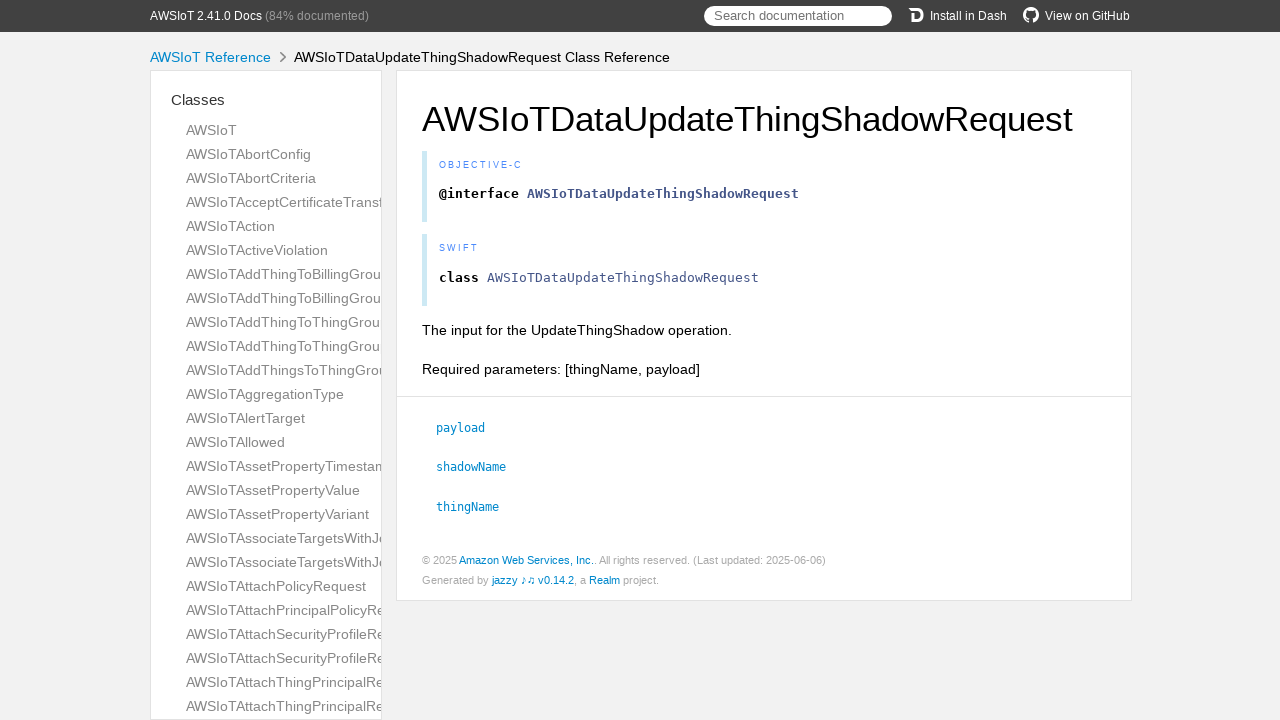

--- FILE ---
content_type: text/html; charset=utf-8
request_url: https://aws-amplify.github.io/aws-sdk-ios/docs/reference/AWSIoT/Classes/AWSIoTDataUpdateThingShadowRequest.html
body_size: 9408
content:
<!DOCTYPE html>
<html lang="en">
  <head>
    <title>AWSIoTDataUpdateThingShadowRequest Class Reference</title>
    <link rel="stylesheet" type="text/css" href="../css/jazzy.css" />
    <link rel="stylesheet" type="text/css" href="../css/highlight.css" />
    <meta charset='utf-8'>
    <script src="../js/jquery.min.js" defer></script>
    <script src="../js/jazzy.js" defer></script>
    
    <script src="../js/lunr.min.js" defer></script>
    <script src="../js/typeahead.jquery.js" defer></script>
    <script src="../js/jazzy.search.js" defer></script>
  </head>
  <body>
    <a name="//apple_ref/objc/Class/AWSIoTDataUpdateThingShadowRequest" class="dashAnchor"></a>
    <a title="AWSIoTDataUpdateThingShadowRequest Class Reference"></a>
    <header>
      <div class="content-wrapper">
        <p><a href="../index.html">AWSIoT 2.41.0 Docs</a> (84% documented)</p>
        <p class="header-right"><a href="https://github.com/aws-amplify/aws-sdk-ios"><img src="../img/gh.png" alt="GitHub"/>View on GitHub</a></p>
        <p class="header-right"><a href="dash-feed://https%3A%2F%2Faws-amplify.github.io%2Faws-sdk-ios%2Fdocs%2Freference%2Fdocsets%2FAWSIoT.xml"><img src="../img/dash.png" alt="Dash"/>Install in Dash</a></p>
        <div class="header-right">
          <form role="search" action="../search.json">
            <input type="text" placeholder="Search documentation" data-typeahead>
          </form>
        </div>
      </div>
    </header>
    <div class="content-wrapper">
      <p id="breadcrumbs">
        <a href="../index.html">AWSIoT Reference</a>
        <img id="carat" src="../img/carat.png" alt=""/>
        AWSIoTDataUpdateThingShadowRequest Class Reference
      </p>
    </div>
    <div class="content-wrapper">
      <nav class="sidebar">
        <ul class="nav-groups">
          <li class="nav-group-name">
            <a href="../Classes.html">Classes</a>
            <ul class="nav-group-tasks">
              <li class="nav-group-task">
                <a href="../Classes/AWSIoT.html">AWSIoT</a>
              </li>
              <li class="nav-group-task">
                <a href="../Classes/AWSIoTAbortConfig.html">AWSIoTAbortConfig</a>
              </li>
              <li class="nav-group-task">
                <a href="../Classes/AWSIoTAbortCriteria.html">AWSIoTAbortCriteria</a>
              </li>
              <li class="nav-group-task">
                <a href="../Classes/AWSIoTAcceptCertificateTransferRequest.html">AWSIoTAcceptCertificateTransferRequest</a>
              </li>
              <li class="nav-group-task">
                <a href="../Classes/AWSIoTAction.html">AWSIoTAction</a>
              </li>
              <li class="nav-group-task">
                <a href="../Classes/AWSIoTActiveViolation.html">AWSIoTActiveViolation</a>
              </li>
              <li class="nav-group-task">
                <a href="../Classes/AWSIoTAddThingToBillingGroupRequest.html">AWSIoTAddThingToBillingGroupRequest</a>
              </li>
              <li class="nav-group-task">
                <a href="../Classes.html#/c:objc(cs)AWSIoTAddThingToBillingGroupResponse">AWSIoTAddThingToBillingGroupResponse</a>
              </li>
              <li class="nav-group-task">
                <a href="../Classes/AWSIoTAddThingToThingGroupRequest.html">AWSIoTAddThingToThingGroupRequest</a>
              </li>
              <li class="nav-group-task">
                <a href="../Classes.html#/c:objc(cs)AWSIoTAddThingToThingGroupResponse">AWSIoTAddThingToThingGroupResponse</a>
              </li>
              <li class="nav-group-task">
                <a href="../Classes/AWSIoTAddThingsToThingGroupParams.html">AWSIoTAddThingsToThingGroupParams</a>
              </li>
              <li class="nav-group-task">
                <a href="../Classes/AWSIoTAggregationType.html">AWSIoTAggregationType</a>
              </li>
              <li class="nav-group-task">
                <a href="../Classes/AWSIoTAlertTarget.html">AWSIoTAlertTarget</a>
              </li>
              <li class="nav-group-task">
                <a href="../Classes/AWSIoTAllowed.html">AWSIoTAllowed</a>
              </li>
              <li class="nav-group-task">
                <a href="../Classes/AWSIoTAssetPropertyTimestamp.html">AWSIoTAssetPropertyTimestamp</a>
              </li>
              <li class="nav-group-task">
                <a href="../Classes/AWSIoTAssetPropertyValue.html">AWSIoTAssetPropertyValue</a>
              </li>
              <li class="nav-group-task">
                <a href="../Classes/AWSIoTAssetPropertyVariant.html">AWSIoTAssetPropertyVariant</a>
              </li>
              <li class="nav-group-task">
                <a href="../Classes/AWSIoTAssociateTargetsWithJobRequest.html">AWSIoTAssociateTargetsWithJobRequest</a>
              </li>
              <li class="nav-group-task">
                <a href="../Classes/AWSIoTAssociateTargetsWithJobResponse.html">AWSIoTAssociateTargetsWithJobResponse</a>
              </li>
              <li class="nav-group-task">
                <a href="../Classes/AWSIoTAttachPolicyRequest.html">AWSIoTAttachPolicyRequest</a>
              </li>
              <li class="nav-group-task">
                <a href="../Classes/AWSIoTAttachPrincipalPolicyRequest.html">AWSIoTAttachPrincipalPolicyRequest</a>
              </li>
              <li class="nav-group-task">
                <a href="../Classes/AWSIoTAttachSecurityProfileRequest.html">AWSIoTAttachSecurityProfileRequest</a>
              </li>
              <li class="nav-group-task">
                <a href="../Classes.html#/c:objc(cs)AWSIoTAttachSecurityProfileResponse">AWSIoTAttachSecurityProfileResponse</a>
              </li>
              <li class="nav-group-task">
                <a href="../Classes/AWSIoTAttachThingPrincipalRequest.html">AWSIoTAttachThingPrincipalRequest</a>
              </li>
              <li class="nav-group-task">
                <a href="../Classes.html#/c:objc(cs)AWSIoTAttachThingPrincipalResponse">AWSIoTAttachThingPrincipalResponse</a>
              </li>
              <li class="nav-group-task">
                <a href="../Classes/AWSIoTAttributePayload.html">AWSIoTAttributePayload</a>
              </li>
              <li class="nav-group-task">
                <a href="../Classes/AWSIoTAuditCheckConfiguration.html">AWSIoTAuditCheckConfiguration</a>
              </li>
              <li class="nav-group-task">
                <a href="../Classes/AWSIoTAuditCheckDetails.html">AWSIoTAuditCheckDetails</a>
              </li>
              <li class="nav-group-task">
                <a href="../Classes/AWSIoTAuditFinding.html">AWSIoTAuditFinding</a>
              </li>
              <li class="nav-group-task">
                <a href="../Classes/AWSIoTAuditMitigationActionExecutionMetadata.html">AWSIoTAuditMitigationActionExecutionMetadata</a>
              </li>
              <li class="nav-group-task">
                <a href="../Classes/AWSIoTAuditMitigationActionsTaskMetadata.html">AWSIoTAuditMitigationActionsTaskMetadata</a>
              </li>
              <li class="nav-group-task">
                <a href="../Classes/AWSIoTAuditMitigationActionsTaskTarget.html">AWSIoTAuditMitigationActionsTaskTarget</a>
              </li>
              <li class="nav-group-task">
                <a href="../Classes/AWSIoTAuditNotificationTarget.html">AWSIoTAuditNotificationTarget</a>
              </li>
              <li class="nav-group-task">
                <a href="../Classes/AWSIoTAuditSuppression.html">AWSIoTAuditSuppression</a>
              </li>
              <li class="nav-group-task">
                <a href="../Classes/AWSIoTAuditTaskMetadata.html">AWSIoTAuditTaskMetadata</a>
              </li>
              <li class="nav-group-task">
                <a href="../Classes/AWSIoTAuthInfo.html">AWSIoTAuthInfo</a>
              </li>
              <li class="nav-group-task">
                <a href="../Classes/AWSIoTAuthResult.html">AWSIoTAuthResult</a>
              </li>
              <li class="nav-group-task">
                <a href="../Classes/AWSIoTAuthorizerConfig.html">AWSIoTAuthorizerConfig</a>
              </li>
              <li class="nav-group-task">
                <a href="../Classes/AWSIoTAuthorizerDescription.html">AWSIoTAuthorizerDescription</a>
              </li>
              <li class="nav-group-task">
                <a href="../Classes/AWSIoTAuthorizerSummary.html">AWSIoTAuthorizerSummary</a>
              </li>
              <li class="nav-group-task">
                <a href="../Classes/AWSIoTAwsJobAbortConfig.html">AWSIoTAwsJobAbortConfig</a>
              </li>
              <li class="nav-group-task">
                <a href="../Classes/AWSIoTAwsJobAbortCriteria.html">AWSIoTAwsJobAbortCriteria</a>
              </li>
              <li class="nav-group-task">
                <a href="../Classes/AWSIoTAwsJobExecutionsRolloutConfig.html">AWSIoTAwsJobExecutionsRolloutConfig</a>
              </li>
              <li class="nav-group-task">
                <a href="../Classes/AWSIoTAwsJobExponentialRolloutRate.html">AWSIoTAwsJobExponentialRolloutRate</a>
              </li>
              <li class="nav-group-task">
                <a href="../Classes/AWSIoTAwsJobPresignedUrlConfig.html">AWSIoTAwsJobPresignedUrlConfig</a>
              </li>
              <li class="nav-group-task">
                <a href="../Classes/AWSIoTAwsJobRateIncreaseCriteria.html">AWSIoTAwsJobRateIncreaseCriteria</a>
              </li>
              <li class="nav-group-task">
                <a href="../Classes/AWSIoTAwsJobTimeoutConfig.html">AWSIoTAwsJobTimeoutConfig</a>
              </li>
              <li class="nav-group-task">
                <a href="../Classes/AWSIoTBehavior.html">AWSIoTBehavior</a>
              </li>
              <li class="nav-group-task">
                <a href="../Classes/AWSIoTBehaviorCriteria.html">AWSIoTBehaviorCriteria</a>
              </li>
              <li class="nav-group-task">
                <a href="../Classes/AWSIoTBehaviorModelTrainingSummary.html">AWSIoTBehaviorModelTrainingSummary</a>
              </li>
              <li class="nav-group-task">
                <a href="../Classes/AWSIoTBillingGroupMetadata.html">AWSIoTBillingGroupMetadata</a>
              </li>
              <li class="nav-group-task">
                <a href="../Classes/AWSIoTBillingGroupProperties.html">AWSIoTBillingGroupProperties</a>
              </li>
              <li class="nav-group-task">
                <a href="../Classes/AWSIoTBucket.html">AWSIoTBucket</a>
              </li>
              <li class="nav-group-task">
                <a href="../Classes/AWSIoTBucketsAggregationType.html">AWSIoTBucketsAggregationType</a>
              </li>
              <li class="nav-group-task">
                <a href="../Classes/AWSIoTCACertificate.html">AWSIoTCACertificate</a>
              </li>
              <li class="nav-group-task">
                <a href="../Classes/AWSIoTCACertificateDescription.html">AWSIoTCACertificateDescription</a>
              </li>
              <li class="nav-group-task">
                <a href="../Classes/AWSIoTCancelAuditMitigationActionsTaskRequest.html">AWSIoTCancelAuditMitigationActionsTaskRequest</a>
              </li>
              <li class="nav-group-task">
                <a href="../Classes.html#/c:objc(cs)AWSIoTCancelAuditMitigationActionsTaskResponse">AWSIoTCancelAuditMitigationActionsTaskResponse</a>
              </li>
              <li class="nav-group-task">
                <a href="../Classes/AWSIoTCancelAuditTaskRequest.html">AWSIoTCancelAuditTaskRequest</a>
              </li>
              <li class="nav-group-task">
                <a href="../Classes.html#/c:objc(cs)AWSIoTCancelAuditTaskResponse">AWSIoTCancelAuditTaskResponse</a>
              </li>
              <li class="nav-group-task">
                <a href="../Classes/AWSIoTCancelCertificateTransferRequest.html">AWSIoTCancelCertificateTransferRequest</a>
              </li>
              <li class="nav-group-task">
                <a href="../Classes/AWSIoTCancelDetectMitigationActionsTaskRequest.html">AWSIoTCancelDetectMitigationActionsTaskRequest</a>
              </li>
              <li class="nav-group-task">
                <a href="../Classes.html#/c:objc(cs)AWSIoTCancelDetectMitigationActionsTaskResponse">AWSIoTCancelDetectMitigationActionsTaskResponse</a>
              </li>
              <li class="nav-group-task">
                <a href="../Classes/AWSIoTCancelJobExecutionRequest.html">AWSIoTCancelJobExecutionRequest</a>
              </li>
              <li class="nav-group-task">
                <a href="../Classes/AWSIoTCancelJobRequest.html">AWSIoTCancelJobRequest</a>
              </li>
              <li class="nav-group-task">
                <a href="../Classes/AWSIoTCancelJobResponse.html">AWSIoTCancelJobResponse</a>
              </li>
              <li class="nav-group-task">
                <a href="../Classes/AWSIoTCertificate.html">AWSIoTCertificate</a>
              </li>
              <li class="nav-group-task">
                <a href="../Classes/AWSIoTCertificateDescription.html">AWSIoTCertificateDescription</a>
              </li>
              <li class="nav-group-task">
                <a href="../Classes/AWSIoTCertificateProviderSummary.html">AWSIoTCertificateProviderSummary</a>
              </li>
              <li class="nav-group-task">
                <a href="../Classes/AWSIoTCertificateValidity.html">AWSIoTCertificateValidity</a>
              </li>
              <li class="nav-group-task">
                <a href="../Classes.html#/c:objc(cs)AWSIoTClearDefaultAuthorizerRequest">AWSIoTClearDefaultAuthorizerRequest</a>
              </li>
              <li class="nav-group-task">
                <a href="../Classes.html#/c:objc(cs)AWSIoTClearDefaultAuthorizerResponse">AWSIoTClearDefaultAuthorizerResponse</a>
              </li>
              <li class="nav-group-task">
                <a href="../Classes/AWSIoTCloudwatchAlarmAction.html">AWSIoTCloudwatchAlarmAction</a>
              </li>
              <li class="nav-group-task">
                <a href="../Classes/AWSIoTCloudwatchLogsAction.html">AWSIoTCloudwatchLogsAction</a>
              </li>
              <li class="nav-group-task">
                <a href="../Classes/AWSIoTCloudwatchMetricAction.html">AWSIoTCloudwatchMetricAction</a>
              </li>
              <li class="nav-group-task">
                <a href="../Classes/AWSIoTCodeSigning.html">AWSIoTCodeSigning</a>
              </li>
              <li class="nav-group-task">
                <a href="../Classes/AWSIoTCodeSigningCertificateChain.html">AWSIoTCodeSigningCertificateChain</a>
              </li>
              <li class="nav-group-task">
                <a href="../Classes/AWSIoTCodeSigningSignature.html">AWSIoTCodeSigningSignature</a>
              </li>
              <li class="nav-group-task">
                <a href="../Classes/AWSIoTConfiguration.html">AWSIoTConfiguration</a>
              </li>
              <li class="nav-group-task">
                <a href="../Classes/AWSIoTConfirmTopicRuleDestinationRequest.html">AWSIoTConfirmTopicRuleDestinationRequest</a>
              </li>
              <li class="nav-group-task">
                <a href="../Classes.html#/c:objc(cs)AWSIoTConfirmTopicRuleDestinationResponse">AWSIoTConfirmTopicRuleDestinationResponse</a>
              </li>
              <li class="nav-group-task">
                <a href="../Classes/AWSIoTCreateAuditSuppressionRequest.html">AWSIoTCreateAuditSuppressionRequest</a>
              </li>
              <li class="nav-group-task">
                <a href="../Classes.html#/c:objc(cs)AWSIoTCreateAuditSuppressionResponse">AWSIoTCreateAuditSuppressionResponse</a>
              </li>
              <li class="nav-group-task">
                <a href="../Classes/AWSIoTCreateAuthorizerRequest.html">AWSIoTCreateAuthorizerRequest</a>
              </li>
              <li class="nav-group-task">
                <a href="../Classes/AWSIoTCreateAuthorizerResponse.html">AWSIoTCreateAuthorizerResponse</a>
              </li>
              <li class="nav-group-task">
                <a href="../Classes/AWSIoTCreateBillingGroupRequest.html">AWSIoTCreateBillingGroupRequest</a>
              </li>
              <li class="nav-group-task">
                <a href="../Classes/AWSIoTCreateBillingGroupResponse.html">AWSIoTCreateBillingGroupResponse</a>
              </li>
              <li class="nav-group-task">
                <a href="../Classes/AWSIoTCreateCertificateFromCsrRequest.html">AWSIoTCreateCertificateFromCsrRequest</a>
              </li>
              <li class="nav-group-task">
                <a href="../Classes/AWSIoTCreateCertificateFromCsrResponse.html">AWSIoTCreateCertificateFromCsrResponse</a>
              </li>
              <li class="nav-group-task">
                <a href="../Classes/AWSIoTCreateCertificateProviderRequest.html">AWSIoTCreateCertificateProviderRequest</a>
              </li>
              <li class="nav-group-task">
                <a href="../Classes/AWSIoTCreateCertificateProviderResponse.html">AWSIoTCreateCertificateProviderResponse</a>
              </li>
              <li class="nav-group-task">
                <a href="../Classes/AWSIoTCreateCertificateResponse.html">AWSIoTCreateCertificateResponse</a>
              </li>
              <li class="nav-group-task">
                <a href="../Classes/AWSIoTCreateCustomMetricRequest.html">AWSIoTCreateCustomMetricRequest</a>
              </li>
              <li class="nav-group-task">
                <a href="../Classes/AWSIoTCreateCustomMetricResponse.html">AWSIoTCreateCustomMetricResponse</a>
              </li>
              <li class="nav-group-task">
                <a href="../Classes/AWSIoTCreateDimensionRequest.html">AWSIoTCreateDimensionRequest</a>
              </li>
              <li class="nav-group-task">
                <a href="../Classes/AWSIoTCreateDimensionResponse.html">AWSIoTCreateDimensionResponse</a>
              </li>
              <li class="nav-group-task">
                <a href="../Classes/AWSIoTCreateDomainConfigurationRequest.html">AWSIoTCreateDomainConfigurationRequest</a>
              </li>
              <li class="nav-group-task">
                <a href="../Classes/AWSIoTCreateDomainConfigurationResponse.html">AWSIoTCreateDomainConfigurationResponse</a>
              </li>
              <li class="nav-group-task">
                <a href="../Classes/AWSIoTCreateDynamicThingGroupRequest.html">AWSIoTCreateDynamicThingGroupRequest</a>
              </li>
              <li class="nav-group-task">
                <a href="../Classes/AWSIoTCreateDynamicThingGroupResponse.html">AWSIoTCreateDynamicThingGroupResponse</a>
              </li>
              <li class="nav-group-task">
                <a href="../Classes/AWSIoTCreateFleetMetricRequest.html">AWSIoTCreateFleetMetricRequest</a>
              </li>
              <li class="nav-group-task">
                <a href="../Classes/AWSIoTCreateFleetMetricResponse.html">AWSIoTCreateFleetMetricResponse</a>
              </li>
              <li class="nav-group-task">
                <a href="../Classes/AWSIoTCreateJobRequest.html">AWSIoTCreateJobRequest</a>
              </li>
              <li class="nav-group-task">
                <a href="../Classes/AWSIoTCreateJobResponse.html">AWSIoTCreateJobResponse</a>
              </li>
              <li class="nav-group-task">
                <a href="../Classes/AWSIoTCreateJobTemplateRequest.html">AWSIoTCreateJobTemplateRequest</a>
              </li>
              <li class="nav-group-task">
                <a href="../Classes/AWSIoTCreateJobTemplateResponse.html">AWSIoTCreateJobTemplateResponse</a>
              </li>
              <li class="nav-group-task">
                <a href="../Classes/AWSIoTCreateKeysAndCertificateRequest.html">AWSIoTCreateKeysAndCertificateRequest</a>
              </li>
              <li class="nav-group-task">
                <a href="../Classes/AWSIoTCreateKeysAndCertificateResponse.html">AWSIoTCreateKeysAndCertificateResponse</a>
              </li>
              <li class="nav-group-task">
                <a href="../Classes/AWSIoTCreateMitigationActionRequest.html">AWSIoTCreateMitigationActionRequest</a>
              </li>
              <li class="nav-group-task">
                <a href="../Classes/AWSIoTCreateMitigationActionResponse.html">AWSIoTCreateMitigationActionResponse</a>
              </li>
              <li class="nav-group-task">
                <a href="../Classes/AWSIoTCreateOTAUpdateRequest.html">AWSIoTCreateOTAUpdateRequest</a>
              </li>
              <li class="nav-group-task">
                <a href="../Classes/AWSIoTCreateOTAUpdateResponse.html">AWSIoTCreateOTAUpdateResponse</a>
              </li>
              <li class="nav-group-task">
                <a href="../Classes/AWSIoTCreatePackageRequest.html">AWSIoTCreatePackageRequest</a>
              </li>
              <li class="nav-group-task">
                <a href="../Classes/AWSIoTCreatePackageResponse.html">AWSIoTCreatePackageResponse</a>
              </li>
              <li class="nav-group-task">
                <a href="../Classes/AWSIoTCreatePackageVersionRequest.html">AWSIoTCreatePackageVersionRequest</a>
              </li>
              <li class="nav-group-task">
                <a href="../Classes/AWSIoTCreatePackageVersionResponse.html">AWSIoTCreatePackageVersionResponse</a>
              </li>
              <li class="nav-group-task">
                <a href="../Classes/AWSIoTCreatePolicyRequest.html">AWSIoTCreatePolicyRequest</a>
              </li>
              <li class="nav-group-task">
                <a href="../Classes/AWSIoTCreatePolicyResponse.html">AWSIoTCreatePolicyResponse</a>
              </li>
              <li class="nav-group-task">
                <a href="../Classes/AWSIoTCreatePolicyVersionRequest.html">AWSIoTCreatePolicyVersionRequest</a>
              </li>
              <li class="nav-group-task">
                <a href="../Classes/AWSIoTCreatePolicyVersionResponse.html">AWSIoTCreatePolicyVersionResponse</a>
              </li>
              <li class="nav-group-task">
                <a href="../Classes/AWSIoTCreateProvisioningClaimRequest.html">AWSIoTCreateProvisioningClaimRequest</a>
              </li>
              <li class="nav-group-task">
                <a href="../Classes/AWSIoTCreateProvisioningClaimResponse.html">AWSIoTCreateProvisioningClaimResponse</a>
              </li>
              <li class="nav-group-task">
                <a href="../Classes/AWSIoTCreateProvisioningTemplateRequest.html">AWSIoTCreateProvisioningTemplateRequest</a>
              </li>
              <li class="nav-group-task">
                <a href="../Classes/AWSIoTCreateProvisioningTemplateResponse.html">AWSIoTCreateProvisioningTemplateResponse</a>
              </li>
              <li class="nav-group-task">
                <a href="../Classes/AWSIoTCreateProvisioningTemplateVersionRequest.html">AWSIoTCreateProvisioningTemplateVersionRequest</a>
              </li>
              <li class="nav-group-task">
                <a href="../Classes/AWSIoTCreateProvisioningTemplateVersionResponse.html">AWSIoTCreateProvisioningTemplateVersionResponse</a>
              </li>
              <li class="nav-group-task">
                <a href="../Classes/AWSIoTCreateRoleAliasRequest.html">AWSIoTCreateRoleAliasRequest</a>
              </li>
              <li class="nav-group-task">
                <a href="../Classes/AWSIoTCreateRoleAliasResponse.html">AWSIoTCreateRoleAliasResponse</a>
              </li>
              <li class="nav-group-task">
                <a href="../Classes/AWSIoTCreateScheduledAuditRequest.html">AWSIoTCreateScheduledAuditRequest</a>
              </li>
              <li class="nav-group-task">
                <a href="../Classes/AWSIoTCreateScheduledAuditResponse.html">AWSIoTCreateScheduledAuditResponse</a>
              </li>
              <li class="nav-group-task">
                <a href="../Classes/AWSIoTCreateSecurityProfileRequest.html">AWSIoTCreateSecurityProfileRequest</a>
              </li>
              <li class="nav-group-task">
                <a href="../Classes/AWSIoTCreateSecurityProfileResponse.html">AWSIoTCreateSecurityProfileResponse</a>
              </li>
              <li class="nav-group-task">
                <a href="../Classes/AWSIoTCreateStreamRequest.html">AWSIoTCreateStreamRequest</a>
              </li>
              <li class="nav-group-task">
                <a href="../Classes/AWSIoTCreateStreamResponse.html">AWSIoTCreateStreamResponse</a>
              </li>
              <li class="nav-group-task">
                <a href="../Classes/AWSIoTCreateThingGroupRequest.html">AWSIoTCreateThingGroupRequest</a>
              </li>
              <li class="nav-group-task">
                <a href="../Classes/AWSIoTCreateThingGroupResponse.html">AWSIoTCreateThingGroupResponse</a>
              </li>
              <li class="nav-group-task">
                <a href="../Classes/AWSIoTCreateThingRequest.html">AWSIoTCreateThingRequest</a>
              </li>
              <li class="nav-group-task">
                <a href="../Classes/AWSIoTCreateThingResponse.html">AWSIoTCreateThingResponse</a>
              </li>
              <li class="nav-group-task">
                <a href="../Classes/AWSIoTCreateThingTypeRequest.html">AWSIoTCreateThingTypeRequest</a>
              </li>
              <li class="nav-group-task">
                <a href="../Classes/AWSIoTCreateThingTypeResponse.html">AWSIoTCreateThingTypeResponse</a>
              </li>
              <li class="nav-group-task">
                <a href="../Classes/AWSIoTCreateTopicRuleDestinationRequest.html">AWSIoTCreateTopicRuleDestinationRequest</a>
              </li>
              <li class="nav-group-task">
                <a href="../Classes/AWSIoTCreateTopicRuleDestinationResponse.html">AWSIoTCreateTopicRuleDestinationResponse</a>
              </li>
              <li class="nav-group-task">
                <a href="../Classes/AWSIoTCreateTopicRuleRequest.html">AWSIoTCreateTopicRuleRequest</a>
              </li>
              <li class="nav-group-task">
                <a href="../Classes/AWSIoTCustomCodeSigning.html">AWSIoTCustomCodeSigning</a>
              </li>
              <li class="nav-group-task">
                <a href="../Classes/AWSIoTData.html">AWSIoTData</a>
              </li>
              <li class="nav-group-task">
                <a href="../Classes/AWSIoTDataDeleteThingShadowRequest.html">AWSIoTDataDeleteThingShadowRequest</a>
              </li>
              <li class="nav-group-task">
                <a href="../Classes/AWSIoTDataDeleteThingShadowResponse.html">AWSIoTDataDeleteThingShadowResponse</a>
              </li>
              <li class="nav-group-task">
                <a href="../Classes/AWSIoTDataGetRetainedMessageRequest.html">AWSIoTDataGetRetainedMessageRequest</a>
              </li>
              <li class="nav-group-task">
                <a href="../Classes/AWSIoTDataGetRetainedMessageResponse.html">AWSIoTDataGetRetainedMessageResponse</a>
              </li>
              <li class="nav-group-task">
                <a href="../Classes/AWSIoTDataGetThingShadowRequest.html">AWSIoTDataGetThingShadowRequest</a>
              </li>
              <li class="nav-group-task">
                <a href="../Classes/AWSIoTDataGetThingShadowResponse.html">AWSIoTDataGetThingShadowResponse</a>
              </li>
              <li class="nav-group-task">
                <a href="../Classes/AWSIoTDataListNamedShadowsForThingRequest.html">AWSIoTDataListNamedShadowsForThingRequest</a>
              </li>
              <li class="nav-group-task">
                <a href="../Classes/AWSIoTDataListNamedShadowsForThingResponse.html">AWSIoTDataListNamedShadowsForThingResponse</a>
              </li>
              <li class="nav-group-task">
                <a href="../Classes/AWSIoTDataListRetainedMessagesRequest.html">AWSIoTDataListRetainedMessagesRequest</a>
              </li>
              <li class="nav-group-task">
                <a href="../Classes/AWSIoTDataListRetainedMessagesResponse.html">AWSIoTDataListRetainedMessagesResponse</a>
              </li>
              <li class="nav-group-task">
                <a href="../Classes/AWSIoTDataManager.html">AWSIoTDataManager</a>
              </li>
              <li class="nav-group-task">
                <a href="../Classes/AWSIoTDataPublishRequest.html">AWSIoTDataPublishRequest</a>
              </li>
              <li class="nav-group-task">
                <a href="../Classes/AWSIoTDataResources.html">AWSIoTDataResources</a>
              </li>
              <li class="nav-group-task">
                <a href="../Classes/AWSIoTDataRetainedMessageSummary.html">AWSIoTDataRetainedMessageSummary</a>
              </li>
              <li class="nav-group-task">
                <a href="../Classes/AWSIoTDataUpdateThingShadowRequest.html">AWSIoTDataUpdateThingShadowRequest</a>
              </li>
              <li class="nav-group-task">
                <a href="../Classes/AWSIoTDataUpdateThingShadowResponse.html">AWSIoTDataUpdateThingShadowResponse</a>
              </li>
              <li class="nav-group-task">
                <a href="../Classes/AWSIoTDeleteAccountAuditConfigurationRequest.html">AWSIoTDeleteAccountAuditConfigurationRequest</a>
              </li>
              <li class="nav-group-task">
                <a href="../Classes.html#/c:objc(cs)AWSIoTDeleteAccountAuditConfigurationResponse">AWSIoTDeleteAccountAuditConfigurationResponse</a>
              </li>
              <li class="nav-group-task">
                <a href="../Classes/AWSIoTDeleteAuditSuppressionRequest.html">AWSIoTDeleteAuditSuppressionRequest</a>
              </li>
              <li class="nav-group-task">
                <a href="../Classes.html#/c:objc(cs)AWSIoTDeleteAuditSuppressionResponse">AWSIoTDeleteAuditSuppressionResponse</a>
              </li>
              <li class="nav-group-task">
                <a href="../Classes/AWSIoTDeleteAuthorizerRequest.html">AWSIoTDeleteAuthorizerRequest</a>
              </li>
              <li class="nav-group-task">
                <a href="../Classes.html#/c:objc(cs)AWSIoTDeleteAuthorizerResponse">AWSIoTDeleteAuthorizerResponse</a>
              </li>
              <li class="nav-group-task">
                <a href="../Classes/AWSIoTDeleteBillingGroupRequest.html">AWSIoTDeleteBillingGroupRequest</a>
              </li>
              <li class="nav-group-task">
                <a href="../Classes.html#/c:objc(cs)AWSIoTDeleteBillingGroupResponse">AWSIoTDeleteBillingGroupResponse</a>
              </li>
              <li class="nav-group-task">
                <a href="../Classes/AWSIoTDeleteCACertificateRequest.html">AWSIoTDeleteCACertificateRequest</a>
              </li>
              <li class="nav-group-task">
                <a href="../Classes.html#/c:objc(cs)AWSIoTDeleteCACertificateResponse">AWSIoTDeleteCACertificateResponse</a>
              </li>
              <li class="nav-group-task">
                <a href="../Classes/AWSIoTDeleteCertificateProviderRequest.html">AWSIoTDeleteCertificateProviderRequest</a>
              </li>
              <li class="nav-group-task">
                <a href="../Classes.html#/c:objc(cs)AWSIoTDeleteCertificateProviderResponse">AWSIoTDeleteCertificateProviderResponse</a>
              </li>
              <li class="nav-group-task">
                <a href="../Classes/AWSIoTDeleteCertificateRequest.html">AWSIoTDeleteCertificateRequest</a>
              </li>
              <li class="nav-group-task">
                <a href="../Classes/AWSIoTDeleteCustomMetricRequest.html">AWSIoTDeleteCustomMetricRequest</a>
              </li>
              <li class="nav-group-task">
                <a href="../Classes.html#/c:objc(cs)AWSIoTDeleteCustomMetricResponse">AWSIoTDeleteCustomMetricResponse</a>
              </li>
              <li class="nav-group-task">
                <a href="../Classes/AWSIoTDeleteDimensionRequest.html">AWSIoTDeleteDimensionRequest</a>
              </li>
              <li class="nav-group-task">
                <a href="../Classes.html#/c:objc(cs)AWSIoTDeleteDimensionResponse">AWSIoTDeleteDimensionResponse</a>
              </li>
              <li class="nav-group-task">
                <a href="../Classes/AWSIoTDeleteDomainConfigurationRequest.html">AWSIoTDeleteDomainConfigurationRequest</a>
              </li>
              <li class="nav-group-task">
                <a href="../Classes.html#/c:objc(cs)AWSIoTDeleteDomainConfigurationResponse">AWSIoTDeleteDomainConfigurationResponse</a>
              </li>
              <li class="nav-group-task">
                <a href="../Classes/AWSIoTDeleteDynamicThingGroupRequest.html">AWSIoTDeleteDynamicThingGroupRequest</a>
              </li>
              <li class="nav-group-task">
                <a href="../Classes.html#/c:objc(cs)AWSIoTDeleteDynamicThingGroupResponse">AWSIoTDeleteDynamicThingGroupResponse</a>
              </li>
              <li class="nav-group-task">
                <a href="../Classes/AWSIoTDeleteFleetMetricRequest.html">AWSIoTDeleteFleetMetricRequest</a>
              </li>
              <li class="nav-group-task">
                <a href="../Classes/AWSIoTDeleteJobExecutionRequest.html">AWSIoTDeleteJobExecutionRequest</a>
              </li>
              <li class="nav-group-task">
                <a href="../Classes/AWSIoTDeleteJobRequest.html">AWSIoTDeleteJobRequest</a>
              </li>
              <li class="nav-group-task">
                <a href="../Classes/AWSIoTDeleteJobTemplateRequest.html">AWSIoTDeleteJobTemplateRequest</a>
              </li>
              <li class="nav-group-task">
                <a href="../Classes/AWSIoTDeleteMitigationActionRequest.html">AWSIoTDeleteMitigationActionRequest</a>
              </li>
              <li class="nav-group-task">
                <a href="../Classes.html#/c:objc(cs)AWSIoTDeleteMitigationActionResponse">AWSIoTDeleteMitigationActionResponse</a>
              </li>
              <li class="nav-group-task">
                <a href="../Classes/AWSIoTDeleteOTAUpdateRequest.html">AWSIoTDeleteOTAUpdateRequest</a>
              </li>
              <li class="nav-group-task">
                <a href="../Classes.html#/c:objc(cs)AWSIoTDeleteOTAUpdateResponse">AWSIoTDeleteOTAUpdateResponse</a>
              </li>
              <li class="nav-group-task">
                <a href="../Classes/AWSIoTDeletePackageRequest.html">AWSIoTDeletePackageRequest</a>
              </li>
              <li class="nav-group-task">
                <a href="../Classes.html#/c:objc(cs)AWSIoTDeletePackageResponse">AWSIoTDeletePackageResponse</a>
              </li>
              <li class="nav-group-task">
                <a href="../Classes/AWSIoTDeletePackageVersionRequest.html">AWSIoTDeletePackageVersionRequest</a>
              </li>
              <li class="nav-group-task">
                <a href="../Classes.html#/c:objc(cs)AWSIoTDeletePackageVersionResponse">AWSIoTDeletePackageVersionResponse</a>
              </li>
              <li class="nav-group-task">
                <a href="../Classes/AWSIoTDeletePolicyRequest.html">AWSIoTDeletePolicyRequest</a>
              </li>
              <li class="nav-group-task">
                <a href="../Classes/AWSIoTDeletePolicyVersionRequest.html">AWSIoTDeletePolicyVersionRequest</a>
              </li>
              <li class="nav-group-task">
                <a href="../Classes/AWSIoTDeleteProvisioningTemplateRequest.html">AWSIoTDeleteProvisioningTemplateRequest</a>
              </li>
              <li class="nav-group-task">
                <a href="../Classes.html#/c:objc(cs)AWSIoTDeleteProvisioningTemplateResponse">AWSIoTDeleteProvisioningTemplateResponse</a>
              </li>
              <li class="nav-group-task">
                <a href="../Classes/AWSIoTDeleteProvisioningTemplateVersionRequest.html">AWSIoTDeleteProvisioningTemplateVersionRequest</a>
              </li>
              <li class="nav-group-task">
                <a href="../Classes.html#/c:objc(cs)AWSIoTDeleteProvisioningTemplateVersionResponse">AWSIoTDeleteProvisioningTemplateVersionResponse</a>
              </li>
              <li class="nav-group-task">
                <a href="../Classes.html#/c:objc(cs)AWSIoTDeleteRegistrationCodeRequest">AWSIoTDeleteRegistrationCodeRequest</a>
              </li>
              <li class="nav-group-task">
                <a href="../Classes.html#/c:objc(cs)AWSIoTDeleteRegistrationCodeResponse">AWSIoTDeleteRegistrationCodeResponse</a>
              </li>
              <li class="nav-group-task">
                <a href="../Classes/AWSIoTDeleteRoleAliasRequest.html">AWSIoTDeleteRoleAliasRequest</a>
              </li>
              <li class="nav-group-task">
                <a href="../Classes.html#/c:objc(cs)AWSIoTDeleteRoleAliasResponse">AWSIoTDeleteRoleAliasResponse</a>
              </li>
              <li class="nav-group-task">
                <a href="../Classes/AWSIoTDeleteScheduledAuditRequest.html">AWSIoTDeleteScheduledAuditRequest</a>
              </li>
              <li class="nav-group-task">
                <a href="../Classes.html#/c:objc(cs)AWSIoTDeleteScheduledAuditResponse">AWSIoTDeleteScheduledAuditResponse</a>
              </li>
              <li class="nav-group-task">
                <a href="../Classes/AWSIoTDeleteSecurityProfileRequest.html">AWSIoTDeleteSecurityProfileRequest</a>
              </li>
              <li class="nav-group-task">
                <a href="../Classes.html#/c:objc(cs)AWSIoTDeleteSecurityProfileResponse">AWSIoTDeleteSecurityProfileResponse</a>
              </li>
              <li class="nav-group-task">
                <a href="../Classes/AWSIoTDeleteStreamRequest.html">AWSIoTDeleteStreamRequest</a>
              </li>
              <li class="nav-group-task">
                <a href="../Classes.html#/c:objc(cs)AWSIoTDeleteStreamResponse">AWSIoTDeleteStreamResponse</a>
              </li>
              <li class="nav-group-task">
                <a href="../Classes/AWSIoTDeleteThingGroupRequest.html">AWSIoTDeleteThingGroupRequest</a>
              </li>
              <li class="nav-group-task">
                <a href="../Classes.html#/c:objc(cs)AWSIoTDeleteThingGroupResponse">AWSIoTDeleteThingGroupResponse</a>
              </li>
              <li class="nav-group-task">
                <a href="../Classes/AWSIoTDeleteThingRequest.html">AWSIoTDeleteThingRequest</a>
              </li>
              <li class="nav-group-task">
                <a href="../Classes.html#/c:objc(cs)AWSIoTDeleteThingResponse">AWSIoTDeleteThingResponse</a>
              </li>
              <li class="nav-group-task">
                <a href="../Classes/AWSIoTDeleteThingTypeRequest.html">AWSIoTDeleteThingTypeRequest</a>
              </li>
              <li class="nav-group-task">
                <a href="../Classes.html#/c:objc(cs)AWSIoTDeleteThingTypeResponse">AWSIoTDeleteThingTypeResponse</a>
              </li>
              <li class="nav-group-task">
                <a href="../Classes/AWSIoTDeleteTopicRuleDestinationRequest.html">AWSIoTDeleteTopicRuleDestinationRequest</a>
              </li>
              <li class="nav-group-task">
                <a href="../Classes.html#/c:objc(cs)AWSIoTDeleteTopicRuleDestinationResponse">AWSIoTDeleteTopicRuleDestinationResponse</a>
              </li>
              <li class="nav-group-task">
                <a href="../Classes/AWSIoTDeleteTopicRuleRequest.html">AWSIoTDeleteTopicRuleRequest</a>
              </li>
              <li class="nav-group-task">
                <a href="../Classes/AWSIoTDeleteV2LoggingLevelRequest.html">AWSIoTDeleteV2LoggingLevelRequest</a>
              </li>
              <li class="nav-group-task">
                <a href="../Classes/AWSIoTDenied.html">AWSIoTDenied</a>
              </li>
              <li class="nav-group-task">
                <a href="../Classes/AWSIoTDeprecateThingTypeRequest.html">AWSIoTDeprecateThingTypeRequest</a>
              </li>
              <li class="nav-group-task">
                <a href="../Classes.html#/c:objc(cs)AWSIoTDeprecateThingTypeResponse">AWSIoTDeprecateThingTypeResponse</a>
              </li>
              <li class="nav-group-task">
                <a href="../Classes.html#/c:objc(cs)AWSIoTDescribeAccountAuditConfigurationRequest">AWSIoTDescribeAccountAuditConfigurationRequest</a>
              </li>
              <li class="nav-group-task">
                <a href="../Classes/AWSIoTDescribeAccountAuditConfigurationResponse.html">AWSIoTDescribeAccountAuditConfigurationResponse</a>
              </li>
              <li class="nav-group-task">
                <a href="../Classes/AWSIoTDescribeAuditFindingRequest.html">AWSIoTDescribeAuditFindingRequest</a>
              </li>
              <li class="nav-group-task">
                <a href="../Classes/AWSIoTDescribeAuditFindingResponse.html">AWSIoTDescribeAuditFindingResponse</a>
              </li>
              <li class="nav-group-task">
                <a href="../Classes/AWSIoTDescribeAuditMitigationActionsTaskRequest.html">AWSIoTDescribeAuditMitigationActionsTaskRequest</a>
              </li>
              <li class="nav-group-task">
                <a href="../Classes/AWSIoTDescribeAuditMitigationActionsTaskResponse.html">AWSIoTDescribeAuditMitigationActionsTaskResponse</a>
              </li>
              <li class="nav-group-task">
                <a href="../Classes/AWSIoTDescribeAuditSuppressionRequest.html">AWSIoTDescribeAuditSuppressionRequest</a>
              </li>
              <li class="nav-group-task">
                <a href="../Classes/AWSIoTDescribeAuditSuppressionResponse.html">AWSIoTDescribeAuditSuppressionResponse</a>
              </li>
              <li class="nav-group-task">
                <a href="../Classes/AWSIoTDescribeAuditTaskRequest.html">AWSIoTDescribeAuditTaskRequest</a>
              </li>
              <li class="nav-group-task">
                <a href="../Classes/AWSIoTDescribeAuditTaskResponse.html">AWSIoTDescribeAuditTaskResponse</a>
              </li>
              <li class="nav-group-task">
                <a href="../Classes/AWSIoTDescribeAuthorizerRequest.html">AWSIoTDescribeAuthorizerRequest</a>
              </li>
              <li class="nav-group-task">
                <a href="../Classes/AWSIoTDescribeAuthorizerResponse.html">AWSIoTDescribeAuthorizerResponse</a>
              </li>
              <li class="nav-group-task">
                <a href="../Classes/AWSIoTDescribeBillingGroupRequest.html">AWSIoTDescribeBillingGroupRequest</a>
              </li>
              <li class="nav-group-task">
                <a href="../Classes/AWSIoTDescribeBillingGroupResponse.html">AWSIoTDescribeBillingGroupResponse</a>
              </li>
              <li class="nav-group-task">
                <a href="../Classes/AWSIoTDescribeCACertificateRequest.html">AWSIoTDescribeCACertificateRequest</a>
              </li>
              <li class="nav-group-task">
                <a href="../Classes/AWSIoTDescribeCACertificateResponse.html">AWSIoTDescribeCACertificateResponse</a>
              </li>
              <li class="nav-group-task">
                <a href="../Classes/AWSIoTDescribeCertificateProviderRequest.html">AWSIoTDescribeCertificateProviderRequest</a>
              </li>
              <li class="nav-group-task">
                <a href="../Classes/AWSIoTDescribeCertificateProviderResponse.html">AWSIoTDescribeCertificateProviderResponse</a>
              </li>
              <li class="nav-group-task">
                <a href="../Classes/AWSIoTDescribeCertificateRequest.html">AWSIoTDescribeCertificateRequest</a>
              </li>
              <li class="nav-group-task">
                <a href="../Classes/AWSIoTDescribeCertificateResponse.html">AWSIoTDescribeCertificateResponse</a>
              </li>
              <li class="nav-group-task">
                <a href="../Classes/AWSIoTDescribeCustomMetricRequest.html">AWSIoTDescribeCustomMetricRequest</a>
              </li>
              <li class="nav-group-task">
                <a href="../Classes/AWSIoTDescribeCustomMetricResponse.html">AWSIoTDescribeCustomMetricResponse</a>
              </li>
              <li class="nav-group-task">
                <a href="../Classes.html#/c:objc(cs)AWSIoTDescribeDefaultAuthorizerRequest">AWSIoTDescribeDefaultAuthorizerRequest</a>
              </li>
              <li class="nav-group-task">
                <a href="../Classes/AWSIoTDescribeDefaultAuthorizerResponse.html">AWSIoTDescribeDefaultAuthorizerResponse</a>
              </li>
              <li class="nav-group-task">
                <a href="../Classes/AWSIoTDescribeDetectMitigationActionsTaskRequest.html">AWSIoTDescribeDetectMitigationActionsTaskRequest</a>
              </li>
              <li class="nav-group-task">
                <a href="../Classes/AWSIoTDescribeDetectMitigationActionsTaskResponse.html">AWSIoTDescribeDetectMitigationActionsTaskResponse</a>
              </li>
              <li class="nav-group-task">
                <a href="../Classes/AWSIoTDescribeDimensionRequest.html">AWSIoTDescribeDimensionRequest</a>
              </li>
              <li class="nav-group-task">
                <a href="../Classes/AWSIoTDescribeDimensionResponse.html">AWSIoTDescribeDimensionResponse</a>
              </li>
              <li class="nav-group-task">
                <a href="../Classes/AWSIoTDescribeDomainConfigurationRequest.html">AWSIoTDescribeDomainConfigurationRequest</a>
              </li>
              <li class="nav-group-task">
                <a href="../Classes/AWSIoTDescribeDomainConfigurationResponse.html">AWSIoTDescribeDomainConfigurationResponse</a>
              </li>
              <li class="nav-group-task">
                <a href="../Classes/AWSIoTDescribeEndpointRequest.html">AWSIoTDescribeEndpointRequest</a>
              </li>
              <li class="nav-group-task">
                <a href="../Classes/AWSIoTDescribeEndpointResponse.html">AWSIoTDescribeEndpointResponse</a>
              </li>
              <li class="nav-group-task">
                <a href="../Classes.html#/c:objc(cs)AWSIoTDescribeEventConfigurationsRequest">AWSIoTDescribeEventConfigurationsRequest</a>
              </li>
              <li class="nav-group-task">
                <a href="../Classes/AWSIoTDescribeEventConfigurationsResponse.html">AWSIoTDescribeEventConfigurationsResponse</a>
              </li>
              <li class="nav-group-task">
                <a href="../Classes/AWSIoTDescribeFleetMetricRequest.html">AWSIoTDescribeFleetMetricRequest</a>
              </li>
              <li class="nav-group-task">
                <a href="../Classes/AWSIoTDescribeFleetMetricResponse.html">AWSIoTDescribeFleetMetricResponse</a>
              </li>
              <li class="nav-group-task">
                <a href="../Classes/AWSIoTDescribeIndexRequest.html">AWSIoTDescribeIndexRequest</a>
              </li>
              <li class="nav-group-task">
                <a href="../Classes/AWSIoTDescribeIndexResponse.html">AWSIoTDescribeIndexResponse</a>
              </li>
              <li class="nav-group-task">
                <a href="../Classes/AWSIoTDescribeJobExecutionRequest.html">AWSIoTDescribeJobExecutionRequest</a>
              </li>
              <li class="nav-group-task">
                <a href="../Classes/AWSIoTDescribeJobExecutionResponse.html">AWSIoTDescribeJobExecutionResponse</a>
              </li>
              <li class="nav-group-task">
                <a href="../Classes/AWSIoTDescribeJobRequest.html">AWSIoTDescribeJobRequest</a>
              </li>
              <li class="nav-group-task">
                <a href="../Classes/AWSIoTDescribeJobResponse.html">AWSIoTDescribeJobResponse</a>
              </li>
              <li class="nav-group-task">
                <a href="../Classes/AWSIoTDescribeJobTemplateRequest.html">AWSIoTDescribeJobTemplateRequest</a>
              </li>
              <li class="nav-group-task">
                <a href="../Classes/AWSIoTDescribeJobTemplateResponse.html">AWSIoTDescribeJobTemplateResponse</a>
              </li>
              <li class="nav-group-task">
                <a href="../Classes/AWSIoTDescribeManagedJobTemplateRequest.html">AWSIoTDescribeManagedJobTemplateRequest</a>
              </li>
              <li class="nav-group-task">
                <a href="../Classes/AWSIoTDescribeManagedJobTemplateResponse.html">AWSIoTDescribeManagedJobTemplateResponse</a>
              </li>
              <li class="nav-group-task">
                <a href="../Classes/AWSIoTDescribeMitigationActionRequest.html">AWSIoTDescribeMitigationActionRequest</a>
              </li>
              <li class="nav-group-task">
                <a href="../Classes/AWSIoTDescribeMitigationActionResponse.html">AWSIoTDescribeMitigationActionResponse</a>
              </li>
              <li class="nav-group-task">
                <a href="../Classes/AWSIoTDescribeProvisioningTemplateRequest.html">AWSIoTDescribeProvisioningTemplateRequest</a>
              </li>
              <li class="nav-group-task">
                <a href="../Classes/AWSIoTDescribeProvisioningTemplateResponse.html">AWSIoTDescribeProvisioningTemplateResponse</a>
              </li>
              <li class="nav-group-task">
                <a href="../Classes/AWSIoTDescribeProvisioningTemplateVersionRequest.html">AWSIoTDescribeProvisioningTemplateVersionRequest</a>
              </li>
              <li class="nav-group-task">
                <a href="../Classes/AWSIoTDescribeProvisioningTemplateVersionResponse.html">AWSIoTDescribeProvisioningTemplateVersionResponse</a>
              </li>
              <li class="nav-group-task">
                <a href="../Classes/AWSIoTDescribeRoleAliasRequest.html">AWSIoTDescribeRoleAliasRequest</a>
              </li>
              <li class="nav-group-task">
                <a href="../Classes/AWSIoTDescribeRoleAliasResponse.html">AWSIoTDescribeRoleAliasResponse</a>
              </li>
              <li class="nav-group-task">
                <a href="../Classes/AWSIoTDescribeScheduledAuditRequest.html">AWSIoTDescribeScheduledAuditRequest</a>
              </li>
              <li class="nav-group-task">
                <a href="../Classes/AWSIoTDescribeScheduledAuditResponse.html">AWSIoTDescribeScheduledAuditResponse</a>
              </li>
              <li class="nav-group-task">
                <a href="../Classes/AWSIoTDescribeSecurityProfileRequest.html">AWSIoTDescribeSecurityProfileRequest</a>
              </li>
              <li class="nav-group-task">
                <a href="../Classes/AWSIoTDescribeSecurityProfileResponse.html">AWSIoTDescribeSecurityProfileResponse</a>
              </li>
              <li class="nav-group-task">
                <a href="../Classes/AWSIoTDescribeStreamRequest.html">AWSIoTDescribeStreamRequest</a>
              </li>
              <li class="nav-group-task">
                <a href="../Classes/AWSIoTDescribeStreamResponse.html">AWSIoTDescribeStreamResponse</a>
              </li>
              <li class="nav-group-task">
                <a href="../Classes/AWSIoTDescribeThingGroupRequest.html">AWSIoTDescribeThingGroupRequest</a>
              </li>
              <li class="nav-group-task">
                <a href="../Classes/AWSIoTDescribeThingGroupResponse.html">AWSIoTDescribeThingGroupResponse</a>
              </li>
              <li class="nav-group-task">
                <a href="../Classes/AWSIoTDescribeThingRegistrationTaskRequest.html">AWSIoTDescribeThingRegistrationTaskRequest</a>
              </li>
              <li class="nav-group-task">
                <a href="../Classes/AWSIoTDescribeThingRegistrationTaskResponse.html">AWSIoTDescribeThingRegistrationTaskResponse</a>
              </li>
              <li class="nav-group-task">
                <a href="../Classes/AWSIoTDescribeThingRequest.html">AWSIoTDescribeThingRequest</a>
              </li>
              <li class="nav-group-task">
                <a href="../Classes/AWSIoTDescribeThingResponse.html">AWSIoTDescribeThingResponse</a>
              </li>
              <li class="nav-group-task">
                <a href="../Classes/AWSIoTDescribeThingTypeRequest.html">AWSIoTDescribeThingTypeRequest</a>
              </li>
              <li class="nav-group-task">
                <a href="../Classes/AWSIoTDescribeThingTypeResponse.html">AWSIoTDescribeThingTypeResponse</a>
              </li>
              <li class="nav-group-task">
                <a href="../Classes/AWSIoTDestination.html">AWSIoTDestination</a>
              </li>
              <li class="nav-group-task">
                <a href="../Classes/AWSIoTDetachPolicyRequest.html">AWSIoTDetachPolicyRequest</a>
              </li>
              <li class="nav-group-task">
                <a href="../Classes/AWSIoTDetachPrincipalPolicyRequest.html">AWSIoTDetachPrincipalPolicyRequest</a>
              </li>
              <li class="nav-group-task">
                <a href="../Classes/AWSIoTDetachSecurityProfileRequest.html">AWSIoTDetachSecurityProfileRequest</a>
              </li>
              <li class="nav-group-task">
                <a href="../Classes.html#/c:objc(cs)AWSIoTDetachSecurityProfileResponse">AWSIoTDetachSecurityProfileResponse</a>
              </li>
              <li class="nav-group-task">
                <a href="../Classes/AWSIoTDetachThingPrincipalRequest.html">AWSIoTDetachThingPrincipalRequest</a>
              </li>
              <li class="nav-group-task">
                <a href="../Classes.html#/c:objc(cs)AWSIoTDetachThingPrincipalResponse">AWSIoTDetachThingPrincipalResponse</a>
              </li>
              <li class="nav-group-task">
                <a href="../Classes/AWSIoTDetectMitigationActionExecution.html">AWSIoTDetectMitigationActionExecution</a>
              </li>
              <li class="nav-group-task">
                <a href="../Classes/AWSIoTDetectMitigationActionsTaskStatistics.html">AWSIoTDetectMitigationActionsTaskStatistics</a>
              </li>
              <li class="nav-group-task">
                <a href="../Classes/AWSIoTDetectMitigationActionsTaskSummary.html">AWSIoTDetectMitigationActionsTaskSummary</a>
              </li>
              <li class="nav-group-task">
                <a href="../Classes/AWSIoTDetectMitigationActionsTaskTarget.html">AWSIoTDetectMitigationActionsTaskTarget</a>
              </li>
              <li class="nav-group-task">
                <a href="../Classes/AWSIoTDisableTopicRuleRequest.html">AWSIoTDisableTopicRuleRequest</a>
              </li>
              <li class="nav-group-task">
                <a href="../Classes/AWSIoTDocumentParameter.html">AWSIoTDocumentParameter</a>
              </li>
              <li class="nav-group-task">
                <a href="../Classes/AWSIoTDomainConfigurationSummary.html">AWSIoTDomainConfigurationSummary</a>
              </li>
              <li class="nav-group-task">
                <a href="../Classes/AWSIoTDynamoDBAction.html">AWSIoTDynamoDBAction</a>
              </li>
              <li class="nav-group-task">
                <a href="../Classes/AWSIoTDynamoDBv2Action.html">AWSIoTDynamoDBv2Action</a>
              </li>
              <li class="nav-group-task">
                <a href="../Classes/AWSIoTEffectivePolicy.html">AWSIoTEffectivePolicy</a>
              </li>
              <li class="nav-group-task">
                <a href="../Classes/AWSIoTElasticsearchAction.html">AWSIoTElasticsearchAction</a>
              </li>
              <li class="nav-group-task">
                <a href="../Classes/AWSIoTEnableIoTLoggingParams.html">AWSIoTEnableIoTLoggingParams</a>
              </li>
              <li class="nav-group-task">
                <a href="../Classes/AWSIoTEnableTopicRuleRequest.html">AWSIoTEnableTopicRuleRequest</a>
              </li>
              <li class="nav-group-task">
                <a href="../Classes/AWSIoTErrorInfo.html">AWSIoTErrorInfo</a>
              </li>
              <li class="nav-group-task">
                <a href="../Classes/AWSIoTExplicitDeny.html">AWSIoTExplicitDeny</a>
              </li>
              <li class="nav-group-task">
                <a href="../Classes/AWSIoTExponentialRolloutRate.html">AWSIoTExponentialRolloutRate</a>
              </li>
              <li class="nav-group-task">
                <a href="../Classes/AWSIoTField.html">AWSIoTField</a>
              </li>
              <li class="nav-group-task">
                <a href="../Classes/AWSIoTFileLocation.html">AWSIoTFileLocation</a>
              </li>
              <li class="nav-group-task">
                <a href="../Classes/AWSIoTFirehoseAction.html">AWSIoTFirehoseAction</a>
              </li>
              <li class="nav-group-task">
                <a href="../Classes/AWSIoTFleetMetricNameAndArn.html">AWSIoTFleetMetricNameAndArn</a>
              </li>
              <li class="nav-group-task">
                <a href="../Classes/AWSIoTGeoLocationTarget.html">AWSIoTGeoLocationTarget</a>
              </li>
              <li class="nav-group-task">
                <a href="../Classes/AWSIoTGetBehaviorModelTrainingSummariesRequest.html">AWSIoTGetBehaviorModelTrainingSummariesRequest</a>
              </li>
              <li class="nav-group-task">
                <a href="../Classes/AWSIoTGetBehaviorModelTrainingSummariesResponse.html">AWSIoTGetBehaviorModelTrainingSummariesResponse</a>
              </li>
              <li class="nav-group-task">
                <a href="../Classes/AWSIoTGetBucketsAggregationRequest.html">AWSIoTGetBucketsAggregationRequest</a>
              </li>
              <li class="nav-group-task">
                <a href="../Classes/AWSIoTGetBucketsAggregationResponse.html">AWSIoTGetBucketsAggregationResponse</a>
              </li>
              <li class="nav-group-task">
                <a href="../Classes/AWSIoTGetCardinalityRequest.html">AWSIoTGetCardinalityRequest</a>
              </li>
              <li class="nav-group-task">
                <a href="../Classes/AWSIoTGetCardinalityResponse.html">AWSIoTGetCardinalityResponse</a>
              </li>
              <li class="nav-group-task">
                <a href="../Classes/AWSIoTGetEffectivePoliciesRequest.html">AWSIoTGetEffectivePoliciesRequest</a>
              </li>
              <li class="nav-group-task">
                <a href="../Classes/AWSIoTGetEffectivePoliciesResponse.html">AWSIoTGetEffectivePoliciesResponse</a>
              </li>
              <li class="nav-group-task">
                <a href="../Classes.html#/c:objc(cs)AWSIoTGetIndexingConfigurationRequest">AWSIoTGetIndexingConfigurationRequest</a>
              </li>
              <li class="nav-group-task">
                <a href="../Classes/AWSIoTGetIndexingConfigurationResponse.html">AWSIoTGetIndexingConfigurationResponse</a>
              </li>
              <li class="nav-group-task">
                <a href="../Classes/AWSIoTGetJobDocumentRequest.html">AWSIoTGetJobDocumentRequest</a>
              </li>
              <li class="nav-group-task">
                <a href="../Classes/AWSIoTGetJobDocumentResponse.html">AWSIoTGetJobDocumentResponse</a>
              </li>
              <li class="nav-group-task">
                <a href="../Classes.html#/c:objc(cs)AWSIoTGetLoggingOptionsRequest">AWSIoTGetLoggingOptionsRequest</a>
              </li>
              <li class="nav-group-task">
                <a href="../Classes/AWSIoTGetLoggingOptionsResponse.html">AWSIoTGetLoggingOptionsResponse</a>
              </li>
              <li class="nav-group-task">
                <a href="../Classes/AWSIoTGetOTAUpdateRequest.html">AWSIoTGetOTAUpdateRequest</a>
              </li>
              <li class="nav-group-task">
                <a href="../Classes/AWSIoTGetOTAUpdateResponse.html">AWSIoTGetOTAUpdateResponse</a>
              </li>
              <li class="nav-group-task">
                <a href="../Classes.html#/c:objc(cs)AWSIoTGetPackageConfigurationRequest">AWSIoTGetPackageConfigurationRequest</a>
              </li>
              <li class="nav-group-task">
                <a href="../Classes/AWSIoTGetPackageConfigurationResponse.html">AWSIoTGetPackageConfigurationResponse</a>
              </li>
              <li class="nav-group-task">
                <a href="../Classes/AWSIoTGetPackageRequest.html">AWSIoTGetPackageRequest</a>
              </li>
              <li class="nav-group-task">
                <a href="../Classes/AWSIoTGetPackageResponse.html">AWSIoTGetPackageResponse</a>
              </li>
              <li class="nav-group-task">
                <a href="../Classes/AWSIoTGetPackageVersionRequest.html">AWSIoTGetPackageVersionRequest</a>
              </li>
              <li class="nav-group-task">
                <a href="../Classes/AWSIoTGetPackageVersionResponse.html">AWSIoTGetPackageVersionResponse</a>
              </li>
              <li class="nav-group-task">
                <a href="../Classes/AWSIoTGetPercentilesRequest.html">AWSIoTGetPercentilesRequest</a>
              </li>
              <li class="nav-group-task">
                <a href="../Classes/AWSIoTGetPercentilesResponse.html">AWSIoTGetPercentilesResponse</a>
              </li>
              <li class="nav-group-task">
                <a href="../Classes/AWSIoTGetPolicyRequest.html">AWSIoTGetPolicyRequest</a>
              </li>
              <li class="nav-group-task">
                <a href="../Classes/AWSIoTGetPolicyResponse.html">AWSIoTGetPolicyResponse</a>
              </li>
              <li class="nav-group-task">
                <a href="../Classes/AWSIoTGetPolicyVersionRequest.html">AWSIoTGetPolicyVersionRequest</a>
              </li>
              <li class="nav-group-task">
                <a href="../Classes/AWSIoTGetPolicyVersionResponse.html">AWSIoTGetPolicyVersionResponse</a>
              </li>
              <li class="nav-group-task">
                <a href="../Classes.html#/c:objc(cs)AWSIoTGetRegistrationCodeRequest">AWSIoTGetRegistrationCodeRequest</a>
              </li>
              <li class="nav-group-task">
                <a href="../Classes/AWSIoTGetRegistrationCodeResponse.html">AWSIoTGetRegistrationCodeResponse</a>
              </li>
              <li class="nav-group-task">
                <a href="../Classes/AWSIoTGetStatisticsRequest.html">AWSIoTGetStatisticsRequest</a>
              </li>
              <li class="nav-group-task">
                <a href="../Classes/AWSIoTGetStatisticsResponse.html">AWSIoTGetStatisticsResponse</a>
              </li>
              <li class="nav-group-task">
                <a href="../Classes/AWSIoTGetTopicRuleDestinationRequest.html">AWSIoTGetTopicRuleDestinationRequest</a>
              </li>
              <li class="nav-group-task">
                <a href="../Classes/AWSIoTGetTopicRuleDestinationResponse.html">AWSIoTGetTopicRuleDestinationResponse</a>
              </li>
              <li class="nav-group-task">
                <a href="../Classes/AWSIoTGetTopicRuleRequest.html">AWSIoTGetTopicRuleRequest</a>
              </li>
              <li class="nav-group-task">
                <a href="../Classes/AWSIoTGetTopicRuleResponse.html">AWSIoTGetTopicRuleResponse</a>
              </li>
              <li class="nav-group-task">
                <a href="../Classes.html#/c:objc(cs)AWSIoTGetV2LoggingOptionsRequest">AWSIoTGetV2LoggingOptionsRequest</a>
              </li>
              <li class="nav-group-task">
                <a href="../Classes/AWSIoTGetV2LoggingOptionsResponse.html">AWSIoTGetV2LoggingOptionsResponse</a>
              </li>
              <li class="nav-group-task">
                <a href="../Classes/AWSIoTGroupNameAndArn.html">AWSIoTGroupNameAndArn</a>
              </li>
              <li class="nav-group-task">
                <a href="../Classes/AWSIoTHttpAction.html">AWSIoTHttpAction</a>
              </li>
              <li class="nav-group-task">
                <a href="../Classes/AWSIoTHttpActionHeader.html">AWSIoTHttpActionHeader</a>
              </li>
              <li class="nav-group-task">
                <a href="../Classes/AWSIoTHttpAuthorization.html">AWSIoTHttpAuthorization</a>
              </li>
              <li class="nav-group-task">
                <a href="../Classes/AWSIoTHttpContext.html">AWSIoTHttpContext</a>
              </li>
              <li class="nav-group-task">
                <a href="../Classes/AWSIoTHttpUrlDestinationConfiguration.html">AWSIoTHttpUrlDestinationConfiguration</a>
              </li>
              <li class="nav-group-task">
                <a href="../Classes/AWSIoTHttpUrlDestinationProperties.html">AWSIoTHttpUrlDestinationProperties</a>
              </li>
              <li class="nav-group-task">
                <a href="../Classes/AWSIoTHttpUrlDestinationSummary.html">AWSIoTHttpUrlDestinationSummary</a>
              </li>
              <li class="nav-group-task">
                <a href="../Classes/AWSIoTImplicitDeny.html">AWSIoTImplicitDeny</a>
              </li>
              <li class="nav-group-task">
                <a href="../Classes/AWSIoTIndexingFilter.html">AWSIoTIndexingFilter</a>
              </li>
              <li class="nav-group-task">
                <a href="../Classes/AWSIoTIotAnalyticsAction.html">AWSIoTIotAnalyticsAction</a>
              </li>
              <li class="nav-group-task">
                <a href="../Classes/AWSIoTIotEventsAction.html">AWSIoTIotEventsAction</a>
              </li>
              <li class="nav-group-task">
                <a href="../Classes/AWSIoTIotSiteWiseAction.html">AWSIoTIotSiteWiseAction</a>
              </li>
              <li class="nav-group-task">
                <a href="../Classes/AWSIoTIssuerCertificateIdentifier.html">AWSIoTIssuerCertificateIdentifier</a>
              </li>
              <li class="nav-group-task">
                <a href="../Classes/AWSIoTJob.html">AWSIoTJob</a>
              </li>
              <li class="nav-group-task">
                <a href="../Classes/AWSIoTJobExecution.html">AWSIoTJobExecution</a>
              </li>
              <li class="nav-group-task">
                <a href="../Classes/AWSIoTJobExecutionStatusDetails.html">AWSIoTJobExecutionStatusDetails</a>
              </li>
              <li class="nav-group-task">
                <a href="../Classes/AWSIoTJobExecutionSummary.html">AWSIoTJobExecutionSummary</a>
              </li>
              <li class="nav-group-task">
                <a href="../Classes/AWSIoTJobExecutionSummaryForJob.html">AWSIoTJobExecutionSummaryForJob</a>
              </li>
              <li class="nav-group-task">
                <a href="../Classes/AWSIoTJobExecutionSummaryForThing.html">AWSIoTJobExecutionSummaryForThing</a>
              </li>
              <li class="nav-group-task">
                <a href="../Classes/AWSIoTJobExecutionsRetryConfig.html">AWSIoTJobExecutionsRetryConfig</a>
              </li>
              <li class="nav-group-task">
                <a href="../Classes/AWSIoTJobExecutionsRolloutConfig.html">AWSIoTJobExecutionsRolloutConfig</a>
              </li>
              <li class="nav-group-task">
                <a href="../Classes/AWSIoTJobProcessDetails.html">AWSIoTJobProcessDetails</a>
              </li>
              <li class="nav-group-task">
                <a href="../Classes/AWSIoTJobSummary.html">AWSIoTJobSummary</a>
              </li>
              <li class="nav-group-task">
                <a href="../Classes/AWSIoTJobTemplateSummary.html">AWSIoTJobTemplateSummary</a>
              </li>
              <li class="nav-group-task">
                <a href="../Classes/AWSIoTKafkaAction.html">AWSIoTKafkaAction</a>
              </li>
              <li class="nav-group-task">
                <a href="../Classes/AWSIoTKafkaActionHeader.html">AWSIoTKafkaActionHeader</a>
              </li>
              <li class="nav-group-task">
                <a href="../Classes/AWSIoTKeyPair.html">AWSIoTKeyPair</a>
              </li>
              <li class="nav-group-task">
                <a href="../Classes/AWSIoTKinesisAction.html">AWSIoTKinesisAction</a>
              </li>
              <li class="nav-group-task">
                <a href="../Classes/AWSIoTLambdaAction.html">AWSIoTLambdaAction</a>
              </li>
              <li class="nav-group-task">
                <a href="../Classes/AWSIoTListActiveViolationsRequest.html">AWSIoTListActiveViolationsRequest</a>
              </li>
              <li class="nav-group-task">
                <a href="../Classes/AWSIoTListActiveViolationsResponse.html">AWSIoTListActiveViolationsResponse</a>
              </li>
              <li class="nav-group-task">
                <a href="../Classes/AWSIoTListAttachedPoliciesRequest.html">AWSIoTListAttachedPoliciesRequest</a>
              </li>
              <li class="nav-group-task">
                <a href="../Classes/AWSIoTListAttachedPoliciesResponse.html">AWSIoTListAttachedPoliciesResponse</a>
              </li>
              <li class="nav-group-task">
                <a href="../Classes/AWSIoTListAuditFindingsRequest.html">AWSIoTListAuditFindingsRequest</a>
              </li>
              <li class="nav-group-task">
                <a href="../Classes/AWSIoTListAuditFindingsResponse.html">AWSIoTListAuditFindingsResponse</a>
              </li>
              <li class="nav-group-task">
                <a href="../Classes/AWSIoTListAuditMitigationActionsExecutionsRequest.html">AWSIoTListAuditMitigationActionsExecutionsRequest</a>
              </li>
              <li class="nav-group-task">
                <a href="../Classes/AWSIoTListAuditMitigationActionsExecutionsResponse.html">AWSIoTListAuditMitigationActionsExecutionsResponse</a>
              </li>
              <li class="nav-group-task">
                <a href="../Classes/AWSIoTListAuditMitigationActionsTasksRequest.html">AWSIoTListAuditMitigationActionsTasksRequest</a>
              </li>
              <li class="nav-group-task">
                <a href="../Classes/AWSIoTListAuditMitigationActionsTasksResponse.html">AWSIoTListAuditMitigationActionsTasksResponse</a>
              </li>
              <li class="nav-group-task">
                <a href="../Classes/AWSIoTListAuditSuppressionsRequest.html">AWSIoTListAuditSuppressionsRequest</a>
              </li>
              <li class="nav-group-task">
                <a href="../Classes/AWSIoTListAuditSuppressionsResponse.html">AWSIoTListAuditSuppressionsResponse</a>
              </li>
              <li class="nav-group-task">
                <a href="../Classes/AWSIoTListAuditTasksRequest.html">AWSIoTListAuditTasksRequest</a>
              </li>
              <li class="nav-group-task">
                <a href="../Classes/AWSIoTListAuditTasksResponse.html">AWSIoTListAuditTasksResponse</a>
              </li>
              <li class="nav-group-task">
                <a href="../Classes/AWSIoTListAuthorizersRequest.html">AWSIoTListAuthorizersRequest</a>
              </li>
              <li class="nav-group-task">
                <a href="../Classes/AWSIoTListAuthorizersResponse.html">AWSIoTListAuthorizersResponse</a>
              </li>
              <li class="nav-group-task">
                <a href="../Classes/AWSIoTListBillingGroupsRequest.html">AWSIoTListBillingGroupsRequest</a>
              </li>
              <li class="nav-group-task">
                <a href="../Classes/AWSIoTListBillingGroupsResponse.html">AWSIoTListBillingGroupsResponse</a>
              </li>
              <li class="nav-group-task">
                <a href="../Classes/AWSIoTListCACertificatesRequest.html">AWSIoTListCACertificatesRequest</a>
              </li>
              <li class="nav-group-task">
                <a href="../Classes/AWSIoTListCACertificatesResponse.html">AWSIoTListCACertificatesResponse</a>
              </li>
              <li class="nav-group-task">
                <a href="../Classes/AWSIoTListCertificateProvidersRequest.html">AWSIoTListCertificateProvidersRequest</a>
              </li>
              <li class="nav-group-task">
                <a href="../Classes/AWSIoTListCertificateProvidersResponse.html">AWSIoTListCertificateProvidersResponse</a>
              </li>
              <li class="nav-group-task">
                <a href="../Classes/AWSIoTListCertificatesByCARequest.html">AWSIoTListCertificatesByCARequest</a>
              </li>
              <li class="nav-group-task">
                <a href="../Classes/AWSIoTListCertificatesByCAResponse.html">AWSIoTListCertificatesByCAResponse</a>
              </li>
              <li class="nav-group-task">
                <a href="../Classes/AWSIoTListCertificatesRequest.html">AWSIoTListCertificatesRequest</a>
              </li>
              <li class="nav-group-task">
                <a href="../Classes/AWSIoTListCertificatesResponse.html">AWSIoTListCertificatesResponse</a>
              </li>
              <li class="nav-group-task">
                <a href="../Classes/AWSIoTListCustomMetricsRequest.html">AWSIoTListCustomMetricsRequest</a>
              </li>
              <li class="nav-group-task">
                <a href="../Classes/AWSIoTListCustomMetricsResponse.html">AWSIoTListCustomMetricsResponse</a>
              </li>
              <li class="nav-group-task">
                <a href="../Classes/AWSIoTListDetectMitigationActionsExecutionsRequest.html">AWSIoTListDetectMitigationActionsExecutionsRequest</a>
              </li>
              <li class="nav-group-task">
                <a href="../Classes/AWSIoTListDetectMitigationActionsExecutionsResponse.html">AWSIoTListDetectMitigationActionsExecutionsResponse</a>
              </li>
              <li class="nav-group-task">
                <a href="../Classes/AWSIoTListDetectMitigationActionsTasksRequest.html">AWSIoTListDetectMitigationActionsTasksRequest</a>
              </li>
              <li class="nav-group-task">
                <a href="../Classes/AWSIoTListDetectMitigationActionsTasksResponse.html">AWSIoTListDetectMitigationActionsTasksResponse</a>
              </li>
              <li class="nav-group-task">
                <a href="../Classes/AWSIoTListDimensionsRequest.html">AWSIoTListDimensionsRequest</a>
              </li>
              <li class="nav-group-task">
                <a href="../Classes/AWSIoTListDimensionsResponse.html">AWSIoTListDimensionsResponse</a>
              </li>
              <li class="nav-group-task">
                <a href="../Classes/AWSIoTListDomainConfigurationsRequest.html">AWSIoTListDomainConfigurationsRequest</a>
              </li>
              <li class="nav-group-task">
                <a href="../Classes/AWSIoTListDomainConfigurationsResponse.html">AWSIoTListDomainConfigurationsResponse</a>
              </li>
              <li class="nav-group-task">
                <a href="../Classes/AWSIoTListFleetMetricsRequest.html">AWSIoTListFleetMetricsRequest</a>
              </li>
              <li class="nav-group-task">
                <a href="../Classes/AWSIoTListFleetMetricsResponse.html">AWSIoTListFleetMetricsResponse</a>
              </li>
              <li class="nav-group-task">
                <a href="../Classes/AWSIoTListIndicesRequest.html">AWSIoTListIndicesRequest</a>
              </li>
              <li class="nav-group-task">
                <a href="../Classes/AWSIoTListIndicesResponse.html">AWSIoTListIndicesResponse</a>
              </li>
              <li class="nav-group-task">
                <a href="../Classes/AWSIoTListJobExecutionsForJobRequest.html">AWSIoTListJobExecutionsForJobRequest</a>
              </li>
              <li class="nav-group-task">
                <a href="../Classes/AWSIoTListJobExecutionsForJobResponse.html">AWSIoTListJobExecutionsForJobResponse</a>
              </li>
              <li class="nav-group-task">
                <a href="../Classes/AWSIoTListJobExecutionsForThingRequest.html">AWSIoTListJobExecutionsForThingRequest</a>
              </li>
              <li class="nav-group-task">
                <a href="../Classes/AWSIoTListJobExecutionsForThingResponse.html">AWSIoTListJobExecutionsForThingResponse</a>
              </li>
              <li class="nav-group-task">
                <a href="../Classes/AWSIoTListJobTemplatesRequest.html">AWSIoTListJobTemplatesRequest</a>
              </li>
              <li class="nav-group-task">
                <a href="../Classes/AWSIoTListJobTemplatesResponse.html">AWSIoTListJobTemplatesResponse</a>
              </li>
              <li class="nav-group-task">
                <a href="../Classes/AWSIoTListJobsRequest.html">AWSIoTListJobsRequest</a>
              </li>
              <li class="nav-group-task">
                <a href="../Classes/AWSIoTListJobsResponse.html">AWSIoTListJobsResponse</a>
              </li>
              <li class="nav-group-task">
                <a href="../Classes/AWSIoTListManagedJobTemplatesRequest.html">AWSIoTListManagedJobTemplatesRequest</a>
              </li>
              <li class="nav-group-task">
                <a href="../Classes/AWSIoTListManagedJobTemplatesResponse.html">AWSIoTListManagedJobTemplatesResponse</a>
              </li>
              <li class="nav-group-task">
                <a href="../Classes/AWSIoTListMetricValuesRequest.html">AWSIoTListMetricValuesRequest</a>
              </li>
              <li class="nav-group-task">
                <a href="../Classes/AWSIoTListMetricValuesResponse.html">AWSIoTListMetricValuesResponse</a>
              </li>
              <li class="nav-group-task">
                <a href="../Classes/AWSIoTListMitigationActionsRequest.html">AWSIoTListMitigationActionsRequest</a>
              </li>
              <li class="nav-group-task">
                <a href="../Classes/AWSIoTListMitigationActionsResponse.html">AWSIoTListMitigationActionsResponse</a>
              </li>
              <li class="nav-group-task">
                <a href="../Classes/AWSIoTListOTAUpdatesRequest.html">AWSIoTListOTAUpdatesRequest</a>
              </li>
              <li class="nav-group-task">
                <a href="../Classes/AWSIoTListOTAUpdatesResponse.html">AWSIoTListOTAUpdatesResponse</a>
              </li>
              <li class="nav-group-task">
                <a href="../Classes/AWSIoTListOutgoingCertificatesRequest.html">AWSIoTListOutgoingCertificatesRequest</a>
              </li>
              <li class="nav-group-task">
                <a href="../Classes/AWSIoTListOutgoingCertificatesResponse.html">AWSIoTListOutgoingCertificatesResponse</a>
              </li>
              <li class="nav-group-task">
                <a href="../Classes/AWSIoTListPackageVersionsRequest.html">AWSIoTListPackageVersionsRequest</a>
              </li>
              <li class="nav-group-task">
                <a href="../Classes/AWSIoTListPackageVersionsResponse.html">AWSIoTListPackageVersionsResponse</a>
              </li>
              <li class="nav-group-task">
                <a href="../Classes/AWSIoTListPackagesRequest.html">AWSIoTListPackagesRequest</a>
              </li>
              <li class="nav-group-task">
                <a href="../Classes/AWSIoTListPackagesResponse.html">AWSIoTListPackagesResponse</a>
              </li>
              <li class="nav-group-task">
                <a href="../Classes/AWSIoTListPoliciesRequest.html">AWSIoTListPoliciesRequest</a>
              </li>
              <li class="nav-group-task">
                <a href="../Classes/AWSIoTListPoliciesResponse.html">AWSIoTListPoliciesResponse</a>
              </li>
              <li class="nav-group-task">
                <a href="../Classes/AWSIoTListPolicyPrincipalsRequest.html">AWSIoTListPolicyPrincipalsRequest</a>
              </li>
              <li class="nav-group-task">
                <a href="../Classes/AWSIoTListPolicyPrincipalsResponse.html">AWSIoTListPolicyPrincipalsResponse</a>
              </li>
              <li class="nav-group-task">
                <a href="../Classes/AWSIoTListPolicyVersionsRequest.html">AWSIoTListPolicyVersionsRequest</a>
              </li>
              <li class="nav-group-task">
                <a href="../Classes/AWSIoTListPolicyVersionsResponse.html">AWSIoTListPolicyVersionsResponse</a>
              </li>
              <li class="nav-group-task">
                <a href="../Classes/AWSIoTListPrincipalPoliciesRequest.html">AWSIoTListPrincipalPoliciesRequest</a>
              </li>
              <li class="nav-group-task">
                <a href="../Classes/AWSIoTListPrincipalPoliciesResponse.html">AWSIoTListPrincipalPoliciesResponse</a>
              </li>
              <li class="nav-group-task">
                <a href="../Classes/AWSIoTListPrincipalThingsRequest.html">AWSIoTListPrincipalThingsRequest</a>
              </li>
              <li class="nav-group-task">
                <a href="../Classes/AWSIoTListPrincipalThingsResponse.html">AWSIoTListPrincipalThingsResponse</a>
              </li>
              <li class="nav-group-task">
                <a href="../Classes/AWSIoTListProvisioningTemplateVersionsRequest.html">AWSIoTListProvisioningTemplateVersionsRequest</a>
              </li>
              <li class="nav-group-task">
                <a href="../Classes/AWSIoTListProvisioningTemplateVersionsResponse.html">AWSIoTListProvisioningTemplateVersionsResponse</a>
              </li>
              <li class="nav-group-task">
                <a href="../Classes/AWSIoTListProvisioningTemplatesRequest.html">AWSIoTListProvisioningTemplatesRequest</a>
              </li>
              <li class="nav-group-task">
                <a href="../Classes/AWSIoTListProvisioningTemplatesResponse.html">AWSIoTListProvisioningTemplatesResponse</a>
              </li>
              <li class="nav-group-task">
                <a href="../Classes/AWSIoTListRelatedResourcesForAuditFindingRequest.html">AWSIoTListRelatedResourcesForAuditFindingRequest</a>
              </li>
              <li class="nav-group-task">
                <a href="../Classes/AWSIoTListRelatedResourcesForAuditFindingResponse.html">AWSIoTListRelatedResourcesForAuditFindingResponse</a>
              </li>
              <li class="nav-group-task">
                <a href="../Classes/AWSIoTListRoleAliasesRequest.html">AWSIoTListRoleAliasesRequest</a>
              </li>
              <li class="nav-group-task">
                <a href="../Classes/AWSIoTListRoleAliasesResponse.html">AWSIoTListRoleAliasesResponse</a>
              </li>
              <li class="nav-group-task">
                <a href="../Classes/AWSIoTListScheduledAuditsRequest.html">AWSIoTListScheduledAuditsRequest</a>
              </li>
              <li class="nav-group-task">
                <a href="../Classes/AWSIoTListScheduledAuditsResponse.html">AWSIoTListScheduledAuditsResponse</a>
              </li>
              <li class="nav-group-task">
                <a href="../Classes/AWSIoTListSecurityProfilesForTargetRequest.html">AWSIoTListSecurityProfilesForTargetRequest</a>
              </li>
              <li class="nav-group-task">
                <a href="../Classes/AWSIoTListSecurityProfilesForTargetResponse.html">AWSIoTListSecurityProfilesForTargetResponse</a>
              </li>
              <li class="nav-group-task">
                <a href="../Classes/AWSIoTListSecurityProfilesRequest.html">AWSIoTListSecurityProfilesRequest</a>
              </li>
              <li class="nav-group-task">
                <a href="../Classes/AWSIoTListSecurityProfilesResponse.html">AWSIoTListSecurityProfilesResponse</a>
              </li>
              <li class="nav-group-task">
                <a href="../Classes/AWSIoTListStreamsRequest.html">AWSIoTListStreamsRequest</a>
              </li>
              <li class="nav-group-task">
                <a href="../Classes/AWSIoTListStreamsResponse.html">AWSIoTListStreamsResponse</a>
              </li>
              <li class="nav-group-task">
                <a href="../Classes/AWSIoTListTagsForResourceRequest.html">AWSIoTListTagsForResourceRequest</a>
              </li>
              <li class="nav-group-task">
                <a href="../Classes/AWSIoTListTagsForResourceResponse.html">AWSIoTListTagsForResourceResponse</a>
              </li>
              <li class="nav-group-task">
                <a href="../Classes/AWSIoTListTargetsForPolicyRequest.html">AWSIoTListTargetsForPolicyRequest</a>
              </li>
              <li class="nav-group-task">
                <a href="../Classes/AWSIoTListTargetsForPolicyResponse.html">AWSIoTListTargetsForPolicyResponse</a>
              </li>
              <li class="nav-group-task">
                <a href="../Classes/AWSIoTListTargetsForSecurityProfileRequest.html">AWSIoTListTargetsForSecurityProfileRequest</a>
              </li>
              <li class="nav-group-task">
                <a href="../Classes/AWSIoTListTargetsForSecurityProfileResponse.html">AWSIoTListTargetsForSecurityProfileResponse</a>
              </li>
              <li class="nav-group-task">
                <a href="../Classes/AWSIoTListThingGroupsForThingRequest.html">AWSIoTListThingGroupsForThingRequest</a>
              </li>
              <li class="nav-group-task">
                <a href="../Classes/AWSIoTListThingGroupsForThingResponse.html">AWSIoTListThingGroupsForThingResponse</a>
              </li>
              <li class="nav-group-task">
                <a href="../Classes/AWSIoTListThingGroupsRequest.html">AWSIoTListThingGroupsRequest</a>
              </li>
              <li class="nav-group-task">
                <a href="../Classes/AWSIoTListThingGroupsResponse.html">AWSIoTListThingGroupsResponse</a>
              </li>
              <li class="nav-group-task">
                <a href="../Classes/AWSIoTListThingPrincipalsRequest.html">AWSIoTListThingPrincipalsRequest</a>
              </li>
              <li class="nav-group-task">
                <a href="../Classes/AWSIoTListThingPrincipalsResponse.html">AWSIoTListThingPrincipalsResponse</a>
              </li>
              <li class="nav-group-task">
                <a href="../Classes/AWSIoTListThingRegistrationTaskReportsRequest.html">AWSIoTListThingRegistrationTaskReportsRequest</a>
              </li>
              <li class="nav-group-task">
                <a href="../Classes/AWSIoTListThingRegistrationTaskReportsResponse.html">AWSIoTListThingRegistrationTaskReportsResponse</a>
              </li>
              <li class="nav-group-task">
                <a href="../Classes/AWSIoTListThingRegistrationTasksRequest.html">AWSIoTListThingRegistrationTasksRequest</a>
              </li>
              <li class="nav-group-task">
                <a href="../Classes/AWSIoTListThingRegistrationTasksResponse.html">AWSIoTListThingRegistrationTasksResponse</a>
              </li>
              <li class="nav-group-task">
                <a href="../Classes/AWSIoTListThingTypesRequest.html">AWSIoTListThingTypesRequest</a>
              </li>
              <li class="nav-group-task">
                <a href="../Classes/AWSIoTListThingTypesResponse.html">AWSIoTListThingTypesResponse</a>
              </li>
              <li class="nav-group-task">
                <a href="../Classes/AWSIoTListThingsInBillingGroupRequest.html">AWSIoTListThingsInBillingGroupRequest</a>
              </li>
              <li class="nav-group-task">
                <a href="../Classes/AWSIoTListThingsInBillingGroupResponse.html">AWSIoTListThingsInBillingGroupResponse</a>
              </li>
              <li class="nav-group-task">
                <a href="../Classes/AWSIoTListThingsInThingGroupRequest.html">AWSIoTListThingsInThingGroupRequest</a>
              </li>
              <li class="nav-group-task">
                <a href="../Classes/AWSIoTListThingsInThingGroupResponse.html">AWSIoTListThingsInThingGroupResponse</a>
              </li>
              <li class="nav-group-task">
                <a href="../Classes/AWSIoTListThingsRequest.html">AWSIoTListThingsRequest</a>
              </li>
              <li class="nav-group-task">
                <a href="../Classes/AWSIoTListThingsResponse.html">AWSIoTListThingsResponse</a>
              </li>
              <li class="nav-group-task">
                <a href="../Classes/AWSIoTListTopicRuleDestinationsRequest.html">AWSIoTListTopicRuleDestinationsRequest</a>
              </li>
              <li class="nav-group-task">
                <a href="../Classes/AWSIoTListTopicRuleDestinationsResponse.html">AWSIoTListTopicRuleDestinationsResponse</a>
              </li>
              <li class="nav-group-task">
                <a href="../Classes/AWSIoTListTopicRulesRequest.html">AWSIoTListTopicRulesRequest</a>
              </li>
              <li class="nav-group-task">
                <a href="../Classes/AWSIoTListTopicRulesResponse.html">AWSIoTListTopicRulesResponse</a>
              </li>
              <li class="nav-group-task">
                <a href="../Classes/AWSIoTListV2LoggingLevelsRequest.html">AWSIoTListV2LoggingLevelsRequest</a>
              </li>
              <li class="nav-group-task">
                <a href="../Classes/AWSIoTListV2LoggingLevelsResponse.html">AWSIoTListV2LoggingLevelsResponse</a>
              </li>
              <li class="nav-group-task">
                <a href="../Classes/AWSIoTListViolationEventsRequest.html">AWSIoTListViolationEventsRequest</a>
              </li>
              <li class="nav-group-task">
                <a href="../Classes/AWSIoTListViolationEventsResponse.html">AWSIoTListViolationEventsResponse</a>
              </li>
              <li class="nav-group-task">
                <a href="../Classes/AWSIoTLocationAction.html">AWSIoTLocationAction</a>
              </li>
              <li class="nav-group-task">
                <a href="../Classes/AWSIoTLocationTimestamp.html">AWSIoTLocationTimestamp</a>
              </li>
              <li class="nav-group-task">
                <a href="../Classes/AWSIoTLogTarget.html">AWSIoTLogTarget</a>
              </li>
              <li class="nav-group-task">
                <a href="../Classes/AWSIoTLogTargetConfiguration.html">AWSIoTLogTargetConfiguration</a>
              </li>
              <li class="nav-group-task">
                <a href="../Classes/AWSIoTLoggingOptionsPayload.html">AWSIoTLoggingOptionsPayload</a>
              </li>
              <li class="nav-group-task">
                <a href="../Classes/AWSIoTMQTTConfiguration.html">AWSIoTMQTTConfiguration</a>
              </li>
              <li class="nav-group-task">
                <a href="../Classes/AWSIoTMQTTLastWillAndTestament.html">AWSIoTMQTTLastWillAndTestament</a>
              </li>
              <li class="nav-group-task">
                <a href="../Classes/AWSIoTMachineLearningDetectionConfig.html">AWSIoTMachineLearningDetectionConfig</a>
              </li>
              <li class="nav-group-task">
                <a href="../Classes/AWSIoTMaintenanceWindow.html">AWSIoTMaintenanceWindow</a>
              </li>
              <li class="nav-group-task">
                <a href="../Classes/AWSIoTManagedJobTemplateSummary.html">AWSIoTManagedJobTemplateSummary</a>
              </li>
              <li class="nav-group-task">
                <a href="../Classes/AWSIoTManager.html">AWSIoTManager</a>
              </li>
              <li class="nav-group-task">
                <a href="../Classes/AWSIoTMessage.html">AWSIoTMessage</a>
              </li>
              <li class="nav-group-task">
                <a href="../Classes/AWSIoTMetricDatum.html">AWSIoTMetricDatum</a>
              </li>
              <li class="nav-group-task">
                <a href="../Classes/AWSIoTMetricDimension.html">AWSIoTMetricDimension</a>
              </li>
              <li class="nav-group-task">
                <a href="../Classes/AWSIoTMetricToRetain.html">AWSIoTMetricToRetain</a>
              </li>
              <li class="nav-group-task">
                <a href="../Classes/AWSIoTMetricValue.html">AWSIoTMetricValue</a>
              </li>
              <li class="nav-group-task">
                <a href="../Classes/AWSIoTMetricsExportConfig.html">AWSIoTMetricsExportConfig</a>
              </li>
              <li class="nav-group-task">
                <a href="../Classes/AWSIoTMitigationAction.html">AWSIoTMitigationAction</a>
              </li>
              <li class="nav-group-task">
                <a href="../Classes/AWSIoTMitigationActionIdentifier.html">AWSIoTMitigationActionIdentifier</a>
              </li>
              <li class="nav-group-task">
                <a href="../Classes/AWSIoTMitigationActionParams.html">AWSIoTMitigationActionParams</a>
              </li>
              <li class="nav-group-task">
                <a href="../Classes/AWSIoTMqttContext.html">AWSIoTMqttContext</a>
              </li>
              <li class="nav-group-task">
                <a href="../Classes/AWSIoTMqttHeaders.html">AWSIoTMqttHeaders</a>
              </li>
              <li class="nav-group-task">
                <a href="../Classes/AWSIoTNonCompliantResource.html">AWSIoTNonCompliantResource</a>
              </li>
              <li class="nav-group-task">
                <a href="../Classes/AWSIoTOTAUpdateFile.html">AWSIoTOTAUpdateFile</a>
              </li>
              <li class="nav-group-task">
                <a href="../Classes/AWSIoTOTAUpdateInfo.html">AWSIoTOTAUpdateInfo</a>
              </li>
              <li class="nav-group-task">
                <a href="../Classes/AWSIoTOTAUpdateSummary.html">AWSIoTOTAUpdateSummary</a>
              </li>
              <li class="nav-group-task">
                <a href="../Classes/AWSIoTOpenSearchAction.html">AWSIoTOpenSearchAction</a>
              </li>
              <li class="nav-group-task">
                <a href="../Classes/AWSIoTOutgoingCertificate.html">AWSIoTOutgoingCertificate</a>
              </li>
              <li class="nav-group-task">
                <a href="../Classes/AWSIoTPackageSummary.html">AWSIoTPackageSummary</a>
              </li>
              <li class="nav-group-task">
                <a href="../Classes/AWSIoTPackageVersionSummary.html">AWSIoTPackageVersionSummary</a>
              </li>
              <li class="nav-group-task">
                <a href="../Classes/AWSIoTPercentPair.html">AWSIoTPercentPair</a>
              </li>
              <li class="nav-group-task">
                <a href="../Classes/AWSIoTPolicy.html">AWSIoTPolicy</a>
              </li>
              <li class="nav-group-task">
                <a href="../Classes/AWSIoTPolicyVersion.html">AWSIoTPolicyVersion</a>
              </li>
              <li class="nav-group-task">
                <a href="../Classes/AWSIoTPolicyVersionIdentifier.html">AWSIoTPolicyVersionIdentifier</a>
              </li>
              <li class="nav-group-task">
                <a href="../Classes/AWSIoTPresignedUrlConfig.html">AWSIoTPresignedUrlConfig</a>
              </li>
              <li class="nav-group-task">
                <a href="../Classes/AWSIoTProvisioningHook.html">AWSIoTProvisioningHook</a>
              </li>
              <li class="nav-group-task">
                <a href="../Classes/AWSIoTProvisioningTemplateSummary.html">AWSIoTProvisioningTemplateSummary</a>
              </li>
              <li class="nav-group-task">
                <a href="../Classes/AWSIoTProvisioningTemplateVersionSummary.html">AWSIoTProvisioningTemplateVersionSummary</a>
              </li>
              <li class="nav-group-task">
                <a href="../Classes/AWSIoTPublishFindingToSnsParams.html">AWSIoTPublishFindingToSnsParams</a>
              </li>
              <li class="nav-group-task">
                <a href="../Classes/AWSIoTPutAssetPropertyValueEntry.html">AWSIoTPutAssetPropertyValueEntry</a>
              </li>
              <li class="nav-group-task">
                <a href="../Classes/AWSIoTPutItemInput.html">AWSIoTPutItemInput</a>
              </li>
              <li class="nav-group-task">
                <a href="../Classes/AWSIoTPutVerificationStateOnViolationRequest.html">AWSIoTPutVerificationStateOnViolationRequest</a>
              </li>
              <li class="nav-group-task">
                <a href="../Classes.html#/c:objc(cs)AWSIoTPutVerificationStateOnViolationResponse">AWSIoTPutVerificationStateOnViolationResponse</a>
              </li>
              <li class="nav-group-task">
                <a href="../Classes/AWSIoTRateIncreaseCriteria.html">AWSIoTRateIncreaseCriteria</a>
              </li>
              <li class="nav-group-task">
                <a href="../Classes/AWSIoTRegisterCACertificateRequest.html">AWSIoTRegisterCACertificateRequest</a>
              </li>
              <li class="nav-group-task">
                <a href="../Classes/AWSIoTRegisterCACertificateResponse.html">AWSIoTRegisterCACertificateResponse</a>
              </li>
              <li class="nav-group-task">
                <a href="../Classes/AWSIoTRegisterCertificateRequest.html">AWSIoTRegisterCertificateRequest</a>
              </li>
              <li class="nav-group-task">
                <a href="../Classes/AWSIoTRegisterCertificateResponse.html">AWSIoTRegisterCertificateResponse</a>
              </li>
              <li class="nav-group-task">
                <a href="../Classes/AWSIoTRegisterCertificateWithoutCARequest.html">AWSIoTRegisterCertificateWithoutCARequest</a>
              </li>
              <li class="nav-group-task">
                <a href="../Classes/AWSIoTRegisterCertificateWithoutCAResponse.html">AWSIoTRegisterCertificateWithoutCAResponse</a>
              </li>
              <li class="nav-group-task">
                <a href="../Classes/AWSIoTRegisterThingRequest.html">AWSIoTRegisterThingRequest</a>
              </li>
              <li class="nav-group-task">
                <a href="../Classes/AWSIoTRegisterThingResponse.html">AWSIoTRegisterThingResponse</a>
              </li>
              <li class="nav-group-task">
                <a href="../Classes/AWSIoTRegistrationConfig.html">AWSIoTRegistrationConfig</a>
              </li>
              <li class="nav-group-task">
                <a href="../Classes/AWSIoTRejectCertificateTransferRequest.html">AWSIoTRejectCertificateTransferRequest</a>
              </li>
              <li class="nav-group-task">
                <a href="../Classes/AWSIoTRelatedResource.html">AWSIoTRelatedResource</a>
              </li>
              <li class="nav-group-task">
                <a href="../Classes/AWSIoTRemoveThingFromBillingGroupRequest.html">AWSIoTRemoveThingFromBillingGroupRequest</a>
              </li>
              <li class="nav-group-task">
                <a href="../Classes.html#/c:objc(cs)AWSIoTRemoveThingFromBillingGroupResponse">AWSIoTRemoveThingFromBillingGroupResponse</a>
              </li>
              <li class="nav-group-task">
                <a href="../Classes/AWSIoTRemoveThingFromThingGroupRequest.html">AWSIoTRemoveThingFromThingGroupRequest</a>
              </li>
              <li class="nav-group-task">
                <a href="../Classes.html#/c:objc(cs)AWSIoTRemoveThingFromThingGroupResponse">AWSIoTRemoveThingFromThingGroupResponse</a>
              </li>
              <li class="nav-group-task">
                <a href="../Classes/AWSIoTReplaceDefaultPolicyVersionParams.html">AWSIoTReplaceDefaultPolicyVersionParams</a>
              </li>
              <li class="nav-group-task">
                <a href="../Classes/AWSIoTReplaceTopicRuleRequest.html">AWSIoTReplaceTopicRuleRequest</a>
              </li>
              <li class="nav-group-task">
                <a href="../Classes/AWSIoTRepublishAction.html">AWSIoTRepublishAction</a>
              </li>
              <li class="nav-group-task">
                <a href="../Classes/AWSIoTResourceIdentifier.html">AWSIoTResourceIdentifier</a>
              </li>
              <li class="nav-group-task">
                <a href="../Classes/AWSIoTResources.html">AWSIoTResources</a>
              </li>
              <li class="nav-group-task">
                <a href="../Classes/AWSIoTRetryCriteria.html">AWSIoTRetryCriteria</a>
              </li>
              <li class="nav-group-task">
                <a href="../Classes/AWSIoTRoleAliasDescription.html">AWSIoTRoleAliasDescription</a>
              </li>
              <li class="nav-group-task">
                <a href="../Classes/AWSIoTS3Action.html">AWSIoTS3Action</a>
              </li>
              <li class="nav-group-task">
                <a href="../Classes/AWSIoTS3Destination.html">AWSIoTS3Destination</a>
              </li>
              <li class="nav-group-task">
                <a href="../Classes/AWSIoTS3Location.html">AWSIoTS3Location</a>
              </li>
              <li class="nav-group-task">
                <a href="../Classes/AWSIoTSalesforceAction.html">AWSIoTSalesforceAction</a>
              </li>
              <li class="nav-group-task">
                <a href="../Classes/AWSIoTScheduledAuditMetadata.html">AWSIoTScheduledAuditMetadata</a>
              </li>
              <li class="nav-group-task">
                <a href="../Classes/AWSIoTScheduledJobRollout.html">AWSIoTScheduledJobRollout</a>
              </li>
              <li class="nav-group-task">
                <a href="../Classes/AWSIoTSchedulingConfig.html">AWSIoTSchedulingConfig</a>
              </li>
              <li class="nav-group-task">
                <a href="../Classes/AWSIoTSearchIndexRequest.html">AWSIoTSearchIndexRequest</a>
              </li>
              <li class="nav-group-task">
                <a href="../Classes/AWSIoTSearchIndexResponse.html">AWSIoTSearchIndexResponse</a>
              </li>
              <li class="nav-group-task">
                <a href="../Classes/AWSIoTSecurityProfileIdentifier.html">AWSIoTSecurityProfileIdentifier</a>
              </li>
              <li class="nav-group-task">
                <a href="../Classes/AWSIoTSecurityProfileTarget.html">AWSIoTSecurityProfileTarget</a>
              </li>
              <li class="nav-group-task">
                <a href="../Classes/AWSIoTSecurityProfileTargetMapping.html">AWSIoTSecurityProfileTargetMapping</a>
              </li>
              <li class="nav-group-task">
                <a href="../Classes/AWSIoTServerCertificateConfig.html">AWSIoTServerCertificateConfig</a>
              </li>
              <li class="nav-group-task">
                <a href="../Classes/AWSIoTServerCertificateSummary.html">AWSIoTServerCertificateSummary</a>
              </li>
              <li class="nav-group-task">
                <a href="../Classes/AWSIoTSetDefaultAuthorizerRequest.html">AWSIoTSetDefaultAuthorizerRequest</a>
              </li>
              <li class="nav-group-task">
                <a href="../Classes/AWSIoTSetDefaultAuthorizerResponse.html">AWSIoTSetDefaultAuthorizerResponse</a>
              </li>
              <li class="nav-group-task">
                <a href="../Classes/AWSIoTSetDefaultPolicyVersionRequest.html">AWSIoTSetDefaultPolicyVersionRequest</a>
              </li>
              <li class="nav-group-task">
                <a href="../Classes/AWSIoTSetLoggingOptionsRequest.html">AWSIoTSetLoggingOptionsRequest</a>
              </li>
              <li class="nav-group-task">
                <a href="../Classes/AWSIoTSetV2LoggingLevelRequest.html">AWSIoTSetV2LoggingLevelRequest</a>
              </li>
              <li class="nav-group-task">
                <a href="../Classes/AWSIoTSetV2LoggingOptionsRequest.html">AWSIoTSetV2LoggingOptionsRequest</a>
              </li>
              <li class="nav-group-task">
                <a href="../Classes/AWSIoTSigV4Authorization.html">AWSIoTSigV4Authorization</a>
              </li>
              <li class="nav-group-task">
                <a href="../Classes/AWSIoTSigningProfileParameter.html">AWSIoTSigningProfileParameter</a>
              </li>
              <li class="nav-group-task">
                <a href="../Classes/AWSIoTSnsAction.html">AWSIoTSnsAction</a>
              </li>
              <li class="nav-group-task">
                <a href="../Classes/AWSIoTSqsAction.html">AWSIoTSqsAction</a>
              </li>
              <li class="nav-group-task">
                <a href="../Classes/AWSIoTStartAuditMitigationActionsTaskRequest.html">AWSIoTStartAuditMitigationActionsTaskRequest</a>
              </li>
              <li class="nav-group-task">
                <a href="../Classes/AWSIoTStartAuditMitigationActionsTaskResponse.html">AWSIoTStartAuditMitigationActionsTaskResponse</a>
              </li>
              <li class="nav-group-task">
                <a href="../Classes/AWSIoTStartDetectMitigationActionsTaskRequest.html">AWSIoTStartDetectMitigationActionsTaskRequest</a>
              </li>
              <li class="nav-group-task">
                <a href="../Classes/AWSIoTStartDetectMitigationActionsTaskResponse.html">AWSIoTStartDetectMitigationActionsTaskResponse</a>
              </li>
              <li class="nav-group-task">
                <a href="../Classes/AWSIoTStartOnDemandAuditTaskRequest.html">AWSIoTStartOnDemandAuditTaskRequest</a>
              </li>
              <li class="nav-group-task">
                <a href="../Classes/AWSIoTStartOnDemandAuditTaskResponse.html">AWSIoTStartOnDemandAuditTaskResponse</a>
              </li>
              <li class="nav-group-task">
                <a href="../Classes/AWSIoTStartSigningJobParameter.html">AWSIoTStartSigningJobParameter</a>
              </li>
              <li class="nav-group-task">
                <a href="../Classes/AWSIoTStartThingRegistrationTaskRequest.html">AWSIoTStartThingRegistrationTaskRequest</a>
              </li>
              <li class="nav-group-task">
                <a href="../Classes/AWSIoTStartThingRegistrationTaskResponse.html">AWSIoTStartThingRegistrationTaskResponse</a>
              </li>
              <li class="nav-group-task">
                <a href="../Classes/AWSIoTStatisticalThreshold.html">AWSIoTStatisticalThreshold</a>
              </li>
              <li class="nav-group-task">
                <a href="../Classes/AWSIoTStatistics.html">AWSIoTStatistics</a>
              </li>
              <li class="nav-group-task">
                <a href="../Classes/AWSIoTStepFunctionsAction.html">AWSIoTStepFunctionsAction</a>
              </li>
              <li class="nav-group-task">
                <a href="../Classes/AWSIoTStopThingRegistrationTaskRequest.html">AWSIoTStopThingRegistrationTaskRequest</a>
              </li>
              <li class="nav-group-task">
                <a href="../Classes.html#/c:objc(cs)AWSIoTStopThingRegistrationTaskResponse">AWSIoTStopThingRegistrationTaskResponse</a>
              </li>
              <li class="nav-group-task">
                <a href="../Classes/AWSIoTStream.html">AWSIoTStream</a>
              </li>
              <li class="nav-group-task">
                <a href="../Classes/AWSIoTStreamFile.html">AWSIoTStreamFile</a>
              </li>
              <li class="nav-group-task">
                <a href="../Classes/AWSIoTStreamInfo.html">AWSIoTStreamInfo</a>
              </li>
              <li class="nav-group-task">
                <a href="../Classes/AWSIoTStreamSummary.html">AWSIoTStreamSummary</a>
              </li>
              <li class="nav-group-task">
                <a href="../Classes/AWSIoTTag.html">AWSIoTTag</a>
              </li>
              <li class="nav-group-task">
                <a href="../Classes/AWSIoTTagResourceRequest.html">AWSIoTTagResourceRequest</a>
              </li>
              <li class="nav-group-task">
                <a href="../Classes.html#/c:objc(cs)AWSIoTTagResourceResponse">AWSIoTTagResourceResponse</a>
              </li>
              <li class="nav-group-task">
                <a href="../Classes/AWSIoTTaskStatistics.html">AWSIoTTaskStatistics</a>
              </li>
              <li class="nav-group-task">
                <a href="../Classes/AWSIoTTaskStatisticsForAuditCheck.html">AWSIoTTaskStatisticsForAuditCheck</a>
              </li>
              <li class="nav-group-task">
                <a href="../Classes/AWSIoTTermsAggregation.html">AWSIoTTermsAggregation</a>
              </li>
              <li class="nav-group-task">
                <a href="../Classes/AWSIoTTestAuthorizationRequest.html">AWSIoTTestAuthorizationRequest</a>
              </li>
              <li class="nav-group-task">
                <a href="../Classes/AWSIoTTestAuthorizationResponse.html">AWSIoTTestAuthorizationResponse</a>
              </li>
              <li class="nav-group-task">
                <a href="../Classes/AWSIoTTestInvokeAuthorizerRequest.html">AWSIoTTestInvokeAuthorizerRequest</a>
              </li>
              <li class="nav-group-task">
                <a href="../Classes/AWSIoTTestInvokeAuthorizerResponse.html">AWSIoTTestInvokeAuthorizerResponse</a>
              </li>
              <li class="nav-group-task">
                <a href="../Classes/AWSIoTThingAttribute.html">AWSIoTThingAttribute</a>
              </li>
              <li class="nav-group-task">
                <a href="../Classes/AWSIoTThingConnectivity.html">AWSIoTThingConnectivity</a>
              </li>
              <li class="nav-group-task">
                <a href="../Classes/AWSIoTThingDocument.html">AWSIoTThingDocument</a>
              </li>
              <li class="nav-group-task">
                <a href="../Classes/AWSIoTThingGroupDocument.html">AWSIoTThingGroupDocument</a>
              </li>
              <li class="nav-group-task">
                <a href="../Classes/AWSIoTThingGroupIndexingConfiguration.html">AWSIoTThingGroupIndexingConfiguration</a>
              </li>
              <li class="nav-group-task">
                <a href="../Classes/AWSIoTThingGroupMetadata.html">AWSIoTThingGroupMetadata</a>
              </li>
              <li class="nav-group-task">
                <a href="../Classes/AWSIoTThingGroupProperties.html">AWSIoTThingGroupProperties</a>
              </li>
              <li class="nav-group-task">
                <a href="../Classes/AWSIoTThingIndexingConfiguration.html">AWSIoTThingIndexingConfiguration</a>
              </li>
              <li class="nav-group-task">
                <a href="../Classes/AWSIoTThingTypeDefinition.html">AWSIoTThingTypeDefinition</a>
              </li>
              <li class="nav-group-task">
                <a href="../Classes/AWSIoTThingTypeMetadata.html">AWSIoTThingTypeMetadata</a>
              </li>
              <li class="nav-group-task">
                <a href="../Classes/AWSIoTThingTypeProperties.html">AWSIoTThingTypeProperties</a>
              </li>
              <li class="nav-group-task">
                <a href="../Classes/AWSIoTTimeoutConfig.html">AWSIoTTimeoutConfig</a>
              </li>
              <li class="nav-group-task">
                <a href="../Classes/AWSIoTTimestreamAction.html">AWSIoTTimestreamAction</a>
              </li>
              <li class="nav-group-task">
                <a href="../Classes/AWSIoTTimestreamDimension.html">AWSIoTTimestreamDimension</a>
              </li>
              <li class="nav-group-task">
                <a href="../Classes/AWSIoTTimestreamTimestamp.html">AWSIoTTimestreamTimestamp</a>
              </li>
              <li class="nav-group-task">
                <a href="../Classes/AWSIoTTlsConfig.html">AWSIoTTlsConfig</a>
              </li>
              <li class="nav-group-task">
                <a href="../Classes/AWSIoTTlsContext.html">AWSIoTTlsContext</a>
              </li>
              <li class="nav-group-task">
                <a href="../Classes/AWSIoTTopicRule.html">AWSIoTTopicRule</a>
              </li>
              <li class="nav-group-task">
                <a href="../Classes/AWSIoTTopicRuleDestination.html">AWSIoTTopicRuleDestination</a>
              </li>
              <li class="nav-group-task">
                <a href="../Classes/AWSIoTTopicRuleDestinationConfiguration.html">AWSIoTTopicRuleDestinationConfiguration</a>
              </li>
              <li class="nav-group-task">
                <a href="../Classes/AWSIoTTopicRuleDestinationSummary.html">AWSIoTTopicRuleDestinationSummary</a>
              </li>
              <li class="nav-group-task">
                <a href="../Classes/AWSIoTTopicRuleListItem.html">AWSIoTTopicRuleListItem</a>
              </li>
              <li class="nav-group-task">
                <a href="../Classes/AWSIoTTopicRulePayload.html">AWSIoTTopicRulePayload</a>
              </li>
              <li class="nav-group-task">
                <a href="../Classes/AWSIoTTransferCertificateRequest.html">AWSIoTTransferCertificateRequest</a>
              </li>
              <li class="nav-group-task">
                <a href="../Classes/AWSIoTTransferCertificateResponse.html">AWSIoTTransferCertificateResponse</a>
              </li>
              <li class="nav-group-task">
                <a href="../Classes/AWSIoTTransferData.html">AWSIoTTransferData</a>
              </li>
              <li class="nav-group-task">
                <a href="../Classes/AWSIoTUntagResourceRequest.html">AWSIoTUntagResourceRequest</a>
              </li>
              <li class="nav-group-task">
                <a href="../Classes.html#/c:objc(cs)AWSIoTUntagResourceResponse">AWSIoTUntagResourceResponse</a>
              </li>
              <li class="nav-group-task">
                <a href="../Classes/AWSIoTUpdateAccountAuditConfigurationRequest.html">AWSIoTUpdateAccountAuditConfigurationRequest</a>
              </li>
              <li class="nav-group-task">
                <a href="../Classes.html#/c:objc(cs)AWSIoTUpdateAccountAuditConfigurationResponse">AWSIoTUpdateAccountAuditConfigurationResponse</a>
              </li>
              <li class="nav-group-task">
                <a href="../Classes/AWSIoTUpdateAuditSuppressionRequest.html">AWSIoTUpdateAuditSuppressionRequest</a>
              </li>
              <li class="nav-group-task">
                <a href="../Classes.html#/c:objc(cs)AWSIoTUpdateAuditSuppressionResponse">AWSIoTUpdateAuditSuppressionResponse</a>
              </li>
              <li class="nav-group-task">
                <a href="../Classes/AWSIoTUpdateAuthorizerRequest.html">AWSIoTUpdateAuthorizerRequest</a>
              </li>
              <li class="nav-group-task">
                <a href="../Classes/AWSIoTUpdateAuthorizerResponse.html">AWSIoTUpdateAuthorizerResponse</a>
              </li>
              <li class="nav-group-task">
                <a href="../Classes/AWSIoTUpdateBillingGroupRequest.html">AWSIoTUpdateBillingGroupRequest</a>
              </li>
              <li class="nav-group-task">
                <a href="../Classes/AWSIoTUpdateBillingGroupResponse.html">AWSIoTUpdateBillingGroupResponse</a>
              </li>
              <li class="nav-group-task">
                <a href="../Classes/AWSIoTUpdateCACertificateParams.html">AWSIoTUpdateCACertificateParams</a>
              </li>
              <li class="nav-group-task">
                <a href="../Classes/AWSIoTUpdateCACertificateRequest.html">AWSIoTUpdateCACertificateRequest</a>
              </li>
              <li class="nav-group-task">
                <a href="../Classes/AWSIoTUpdateCertificateProviderRequest.html">AWSIoTUpdateCertificateProviderRequest</a>
              </li>
              <li class="nav-group-task">
                <a href="../Classes/AWSIoTUpdateCertificateProviderResponse.html">AWSIoTUpdateCertificateProviderResponse</a>
              </li>
              <li class="nav-group-task">
                <a href="../Classes/AWSIoTUpdateCertificateRequest.html">AWSIoTUpdateCertificateRequest</a>
              </li>
              <li class="nav-group-task">
                <a href="../Classes/AWSIoTUpdateCustomMetricRequest.html">AWSIoTUpdateCustomMetricRequest</a>
              </li>
              <li class="nav-group-task">
                <a href="../Classes/AWSIoTUpdateCustomMetricResponse.html">AWSIoTUpdateCustomMetricResponse</a>
              </li>
              <li class="nav-group-task">
                <a href="../Classes/AWSIoTUpdateDeviceCertificateParams.html">AWSIoTUpdateDeviceCertificateParams</a>
              </li>
              <li class="nav-group-task">
                <a href="../Classes/AWSIoTUpdateDimensionRequest.html">AWSIoTUpdateDimensionRequest</a>
              </li>
              <li class="nav-group-task">
                <a href="../Classes/AWSIoTUpdateDimensionResponse.html">AWSIoTUpdateDimensionResponse</a>
              </li>
              <li class="nav-group-task">
                <a href="../Classes/AWSIoTUpdateDomainConfigurationRequest.html">AWSIoTUpdateDomainConfigurationRequest</a>
              </li>
              <li class="nav-group-task">
                <a href="../Classes/AWSIoTUpdateDomainConfigurationResponse.html">AWSIoTUpdateDomainConfigurationResponse</a>
              </li>
              <li class="nav-group-task">
                <a href="../Classes/AWSIoTUpdateDynamicThingGroupRequest.html">AWSIoTUpdateDynamicThingGroupRequest</a>
              </li>
              <li class="nav-group-task">
                <a href="../Classes/AWSIoTUpdateDynamicThingGroupResponse.html">AWSIoTUpdateDynamicThingGroupResponse</a>
              </li>
              <li class="nav-group-task">
                <a href="../Classes/AWSIoTUpdateEventConfigurationsRequest.html">AWSIoTUpdateEventConfigurationsRequest</a>
              </li>
              <li class="nav-group-task">
                <a href="../Classes.html#/c:objc(cs)AWSIoTUpdateEventConfigurationsResponse">AWSIoTUpdateEventConfigurationsResponse</a>
              </li>
              <li class="nav-group-task">
                <a href="../Classes/AWSIoTUpdateFleetMetricRequest.html">AWSIoTUpdateFleetMetricRequest</a>
              </li>
              <li class="nav-group-task">
                <a href="../Classes/AWSIoTUpdateIndexingConfigurationRequest.html">AWSIoTUpdateIndexingConfigurationRequest</a>
              </li>
              <li class="nav-group-task">
                <a href="../Classes.html#/c:objc(cs)AWSIoTUpdateIndexingConfigurationResponse">AWSIoTUpdateIndexingConfigurationResponse</a>
              </li>
              <li class="nav-group-task">
                <a href="../Classes/AWSIoTUpdateJobRequest.html">AWSIoTUpdateJobRequest</a>
              </li>
              <li class="nav-group-task">
                <a href="../Classes/AWSIoTUpdateMitigationActionRequest.html">AWSIoTUpdateMitigationActionRequest</a>
              </li>
              <li class="nav-group-task">
                <a href="../Classes/AWSIoTUpdateMitigationActionResponse.html">AWSIoTUpdateMitigationActionResponse</a>
              </li>
              <li class="nav-group-task">
                <a href="../Classes/AWSIoTUpdatePackageConfigurationRequest.html">AWSIoTUpdatePackageConfigurationRequest</a>
              </li>
              <li class="nav-group-task">
                <a href="../Classes.html#/c:objc(cs)AWSIoTUpdatePackageConfigurationResponse">AWSIoTUpdatePackageConfigurationResponse</a>
              </li>
              <li class="nav-group-task">
                <a href="../Classes/AWSIoTUpdatePackageRequest.html">AWSIoTUpdatePackageRequest</a>
              </li>
              <li class="nav-group-task">
                <a href="../Classes.html#/c:objc(cs)AWSIoTUpdatePackageResponse">AWSIoTUpdatePackageResponse</a>
              </li>
              <li class="nav-group-task">
                <a href="../Classes/AWSIoTUpdatePackageVersionRequest.html">AWSIoTUpdatePackageVersionRequest</a>
              </li>
              <li class="nav-group-task">
                <a href="../Classes.html#/c:objc(cs)AWSIoTUpdatePackageVersionResponse">AWSIoTUpdatePackageVersionResponse</a>
              </li>
              <li class="nav-group-task">
                <a href="../Classes/AWSIoTUpdateProvisioningTemplateRequest.html">AWSIoTUpdateProvisioningTemplateRequest</a>
              </li>
              <li class="nav-group-task">
                <a href="../Classes.html#/c:objc(cs)AWSIoTUpdateProvisioningTemplateResponse">AWSIoTUpdateProvisioningTemplateResponse</a>
              </li>
              <li class="nav-group-task">
                <a href="../Classes/AWSIoTUpdateRoleAliasRequest.html">AWSIoTUpdateRoleAliasRequest</a>
              </li>
              <li class="nav-group-task">
                <a href="../Classes/AWSIoTUpdateRoleAliasResponse.html">AWSIoTUpdateRoleAliasResponse</a>
              </li>
              <li class="nav-group-task">
                <a href="../Classes/AWSIoTUpdateScheduledAuditRequest.html">AWSIoTUpdateScheduledAuditRequest</a>
              </li>
              <li class="nav-group-task">
                <a href="../Classes/AWSIoTUpdateScheduledAuditResponse.html">AWSIoTUpdateScheduledAuditResponse</a>
              </li>
              <li class="nav-group-task">
                <a href="../Classes/AWSIoTUpdateSecurityProfileRequest.html">AWSIoTUpdateSecurityProfileRequest</a>
              </li>
              <li class="nav-group-task">
                <a href="../Classes/AWSIoTUpdateSecurityProfileResponse.html">AWSIoTUpdateSecurityProfileResponse</a>
              </li>
              <li class="nav-group-task">
                <a href="../Classes/AWSIoTUpdateStreamRequest.html">AWSIoTUpdateStreamRequest</a>
              </li>
              <li class="nav-group-task">
                <a href="../Classes/AWSIoTUpdateStreamResponse.html">AWSIoTUpdateStreamResponse</a>
              </li>
              <li class="nav-group-task">
                <a href="../Classes/AWSIoTUpdateThingGroupRequest.html">AWSIoTUpdateThingGroupRequest</a>
              </li>
              <li class="nav-group-task">
                <a href="../Classes/AWSIoTUpdateThingGroupResponse.html">AWSIoTUpdateThingGroupResponse</a>
              </li>
              <li class="nav-group-task">
                <a href="../Classes/AWSIoTUpdateThingGroupsForThingRequest.html">AWSIoTUpdateThingGroupsForThingRequest</a>
              </li>
              <li class="nav-group-task">
                <a href="../Classes.html#/c:objc(cs)AWSIoTUpdateThingGroupsForThingResponse">AWSIoTUpdateThingGroupsForThingResponse</a>
              </li>
              <li class="nav-group-task">
                <a href="../Classes/AWSIoTUpdateThingRequest.html">AWSIoTUpdateThingRequest</a>
              </li>
              <li class="nav-group-task">
                <a href="../Classes.html#/c:objc(cs)AWSIoTUpdateThingResponse">AWSIoTUpdateThingResponse</a>
              </li>
              <li class="nav-group-task">
                <a href="../Classes/AWSIoTUpdateTopicRuleDestinationRequest.html">AWSIoTUpdateTopicRuleDestinationRequest</a>
              </li>
              <li class="nav-group-task">
                <a href="../Classes.html#/c:objc(cs)AWSIoTUpdateTopicRuleDestinationResponse">AWSIoTUpdateTopicRuleDestinationResponse</a>
              </li>
              <li class="nav-group-task">
                <a href="../Classes/AWSIoTUserProperty.html">AWSIoTUserProperty</a>
              </li>
              <li class="nav-group-task">
                <a href="../Classes/AWSIoTValidateSecurityProfileBehaviorsRequest.html">AWSIoTValidateSecurityProfileBehaviorsRequest</a>
              </li>
              <li class="nav-group-task">
                <a href="../Classes/AWSIoTValidateSecurityProfileBehaviorsResponse.html">AWSIoTValidateSecurityProfileBehaviorsResponse</a>
              </li>
              <li class="nav-group-task">
                <a href="../Classes/AWSIoTValidationError.html">AWSIoTValidationError</a>
              </li>
              <li class="nav-group-task">
                <a href="../Classes/AWSIoTVersionUpdateByJobsConfig.html">AWSIoTVersionUpdateByJobsConfig</a>
              </li>
              <li class="nav-group-task">
                <a href="../Classes/AWSIoTViolationEvent.html">AWSIoTViolationEvent</a>
              </li>
              <li class="nav-group-task">
                <a href="../Classes/AWSIoTViolationEventAdditionalInfo.html">AWSIoTViolationEventAdditionalInfo</a>
              </li>
              <li class="nav-group-task">
                <a href="../Classes/AWSIoTViolationEventOccurrenceRange.html">AWSIoTViolationEventOccurrenceRange</a>
              </li>
              <li class="nav-group-task">
                <a href="../Classes/AWSIoTVpcDestinationConfiguration.html">AWSIoTVpcDestinationConfiguration</a>
              </li>
              <li class="nav-group-task">
                <a href="../Classes/AWSIoTVpcDestinationProperties.html">AWSIoTVpcDestinationProperties</a>
              </li>
              <li class="nav-group-task">
                <a href="../Classes/AWSIoTVpcDestinationSummary.html">AWSIoTVpcDestinationSummary</a>
              </li>
            </ul>
          </li>
          <li class="nav-group-name">
            <a href="../Constants.html">Constants</a>
            <ul class="nav-group-tasks">
              <li class="nav-group-task">
                <a href="../Constants.html#/c:@AWSIoTDataErrorDomain">AWSIoTDataErrorDomain</a>
              </li>
              <li class="nav-group-task">
                <a href="../Constants.html#/c:@AWSIoTDataSDKVersion">AWSIoTDataSDKVersion</a>
              </li>
              <li class="nav-group-task">
                <a href="../Constants.html#/c:@AWSIoTDataVersionNumber">AWSIoTDataVersionNumber</a>
              </li>
              <li class="nav-group-task">
                <a href="../Constants.html#/c:@AWSIoTDataVersionString">AWSIoTDataVersionString</a>
              </li>
              <li class="nav-group-task">
                <a href="../Constants.html#/c:@AWSIoTErrorDomain">AWSIoTErrorDomain</a>
              </li>
              <li class="nav-group-task">
                <a href="../Constants.html#/c:@AWSIoTSDKVersion">AWSIoTSDKVersion</a>
              </li>
              <li class="nav-group-task">
                <a href="../Constants.html#/c:@AWSIoTVersionNumber">AWSIoTVersionNumber</a>
              </li>
              <li class="nav-group-task">
                <a href="../Constants.html#/c:@AWSIoTVersionString">AWSIoTVersionString</a>
              </li>
            </ul>
          </li>
          <li class="nav-group-name">
            <a href="../Enums.html">Enumerations</a>
            <ul class="nav-group-tasks">
              <li class="nav-group-task">
                <a href="../Enums/AWSIoTAbortAction.html">AWSIoTAbortAction</a>
              </li>
              <li class="nav-group-task">
                <a href="../Enums/AWSIoTActionType.html">AWSIoTActionType</a>
              </li>
              <li class="nav-group-task">
                <a href="../Enums/AWSIoTAggregationTypeName.html">AWSIoTAggregationTypeName</a>
              </li>
              <li class="nav-group-task">
                <a href="../Enums/AWSIoTAlertTargetType.html">AWSIoTAlertTargetType</a>
              </li>
              <li class="nav-group-task">
                <a href="../Enums/AWSIoTAuditCheckRunStatus.html">AWSIoTAuditCheckRunStatus</a>
              </li>
              <li class="nav-group-task">
                <a href="../Enums/AWSIoTAuditFindingSeverity.html">AWSIoTAuditFindingSeverity</a>
              </li>
              <li class="nav-group-task">
                <a href="../Enums/AWSIoTAuditFrequency.html">AWSIoTAuditFrequency</a>
              </li>
              <li class="nav-group-task">
                <a href="../Enums/AWSIoTAuditMitigationActionsExecutionStatus.html">AWSIoTAuditMitigationActionsExecutionStatus</a>
              </li>
              <li class="nav-group-task">
                <a href="../Enums/AWSIoTAuditMitigationActionsTaskStatus.html">AWSIoTAuditMitigationActionsTaskStatus</a>
              </li>
              <li class="nav-group-task">
                <a href="../Enums/AWSIoTAuditNotificationType.html">AWSIoTAuditNotificationType</a>
              </li>
              <li class="nav-group-task">
                <a href="../Enums/AWSIoTAuditTaskStatus.html">AWSIoTAuditTaskStatus</a>
              </li>
              <li class="nav-group-task">
                <a href="../Enums/AWSIoTAuditTaskType.html">AWSIoTAuditTaskType</a>
              </li>
              <li class="nav-group-task">
                <a href="../Enums/AWSIoTAuthDecision.html">AWSIoTAuthDecision</a>
              </li>
              <li class="nav-group-task">
                <a href="../Enums/AWSIoTAuthorizerStatus.html">AWSIoTAuthorizerStatus</a>
              </li>
              <li class="nav-group-task">
                <a href="../Enums/AWSIoTAutoRegistrationStatus.html">AWSIoTAutoRegistrationStatus</a>
              </li>
              <li class="nav-group-task">
                <a href="../Enums/AWSIoTAwsJobAbortCriteriaAbortAction.html">AWSIoTAwsJobAbortCriteriaAbortAction</a>
              </li>
              <li class="nav-group-task">
                <a href="../Enums/AWSIoTAwsJobAbortCriteriaFailureType.html">AWSIoTAwsJobAbortCriteriaFailureType</a>
              </li>
              <li class="nav-group-task">
                <a href="../Enums/AWSIoTBehaviorCriteriaType.html">AWSIoTBehaviorCriteriaType</a>
              </li>
              <li class="nav-group-task">
                <a href="../Enums/AWSIoTCACertificateStatus.html">AWSIoTCACertificateStatus</a>
              </li>
              <li class="nav-group-task">
                <a href="../Enums/AWSIoTCACertificateUpdateAction.html">AWSIoTCACertificateUpdateAction</a>
              </li>
              <li class="nav-group-task">
                <a href="../Enums/AWSIoTCannedAccessControlList.html">AWSIoTCannedAccessControlList</a>
              </li>
              <li class="nav-group-task">
                <a href="../Enums/AWSIoTCertificateMode.html">AWSIoTCertificateMode</a>
              </li>
              <li class="nav-group-task">
                <a href="../Enums/AWSIoTCertificateProviderOperation.html">AWSIoTCertificateProviderOperation</a>
              </li>
              <li class="nav-group-task">
                <a href="../Enums/AWSIoTCertificateStatus.html">AWSIoTCertificateStatus</a>
              </li>
              <li class="nav-group-task">
                <a href="../Enums/AWSIoTComparisonOperator.html">AWSIoTComparisonOperator</a>
              </li>
              <li class="nav-group-task">
                <a href="../Enums/AWSIoTConfidenceLevel.html">AWSIoTConfidenceLevel</a>
              </li>
              <li class="nav-group-task">
                <a href="../Enums/AWSIoTCustomMetricType.html">AWSIoTCustomMetricType</a>
              </li>
              <li class="nav-group-task">
                <a href="../Enums/AWSIoTDataErrorType.html">AWSIoTDataErrorType</a>
              </li>
              <li class="nav-group-task">
                <a href="../Enums/AWSIoTDataPayloadFormatIndicator.html">AWSIoTDataPayloadFormatIndicator</a>
              </li>
              <li class="nav-group-task">
                <a href="../Enums/AWSIoTDayOfWeek.html">AWSIoTDayOfWeek</a>
              </li>
              <li class="nav-group-task">
                <a href="../Enums/AWSIoTDetectMitigationActionExecutionStatus.html">AWSIoTDetectMitigationActionExecutionStatus</a>
              </li>
              <li class="nav-group-task">
                <a href="../Enums/AWSIoTDetectMitigationActionsTaskStatus.html">AWSIoTDetectMitigationActionsTaskStatus</a>
              </li>
              <li class="nav-group-task">
                <a href="../Enums/AWSIoTDeviceCertificateUpdateAction.html">AWSIoTDeviceCertificateUpdateAction</a>
              </li>
              <li class="nav-group-task">
                <a href="../Enums/AWSIoTDeviceDefenderIndexingMode.html">AWSIoTDeviceDefenderIndexingMode</a>
              </li>
              <li class="nav-group-task">
                <a href="../Enums/AWSIoTDimensionType.html">AWSIoTDimensionType</a>
              </li>
              <li class="nav-group-task">
                <a href="../Enums/AWSIoTDimensionValueOperator.html">AWSIoTDimensionValueOperator</a>
              </li>
              <li class="nav-group-task">
                <a href="../Enums/AWSIoTDomainConfigurationStatus.html">AWSIoTDomainConfigurationStatus</a>
              </li>
              <li class="nav-group-task">
                <a href="../Enums/AWSIoTDomainType.html">AWSIoTDomainType</a>
              </li>
              <li class="nav-group-task">
                <a href="../Enums/AWSIoTDynamicGroupStatus.html">AWSIoTDynamicGroupStatus</a>
              </li>
              <li class="nav-group-task">
                <a href="../Enums/AWSIoTDynamoKeyType.html">AWSIoTDynamoKeyType</a>
              </li>
              <li class="nav-group-task">
                <a href="../Enums/AWSIoTErrorType.html">AWSIoTErrorType</a>
              </li>
              <li class="nav-group-task">
                <a href="../Enums/AWSIoTEventType.html">AWSIoTEventType</a>
              </li>
              <li class="nav-group-task">
                <a href="../Enums/AWSIoTFieldType.html">AWSIoTFieldType</a>
              </li>
              <li class="nav-group-task">
                <a href="../Enums/AWSIoTFleetMetricUnit.html">AWSIoTFleetMetricUnit</a>
              </li>
              <li class="nav-group-task">
                <a href="../Enums/AWSIoTIndexStatus.html">AWSIoTIndexStatus</a>
              </li>
              <li class="nav-group-task">
                <a href="../Enums/AWSIoTJobEndBehavior.html">AWSIoTJobEndBehavior</a>
              </li>
              <li class="nav-group-task">
                <a href="../Enums/AWSIoTJobExecutionFailureType.html">AWSIoTJobExecutionFailureType</a>
              </li>
              <li class="nav-group-task">
                <a href="../Enums/AWSIoTJobExecutionStatus.html">AWSIoTJobExecutionStatus</a>
              </li>
              <li class="nav-group-task">
                <a href="../Enums/AWSIoTJobStatus.html">AWSIoTJobStatus</a>
              </li>
              <li class="nav-group-task">
                <a href="../Enums/AWSIoTKeyChainAccessibility.html">AWSIoTKeyChainAccessibility</a>
              </li>
              <li class="nav-group-task">
                <a href="../Enums/AWSIoTLogLevel.html">AWSIoTLogLevel</a>
              </li>
              <li class="nav-group-task">
                <a href="../Enums/AWSIoTLogTargetType.html">AWSIoTLogTargetType</a>
              </li>
              <li class="nav-group-task">
                <a href="../Enums/AWSIoTMQTTMessageType.html">AWSIoTMQTTMessageType</a>
              </li>
              <li class="nav-group-task">
                <a href="../Enums/AWSIoTMQTTQoS.html">AWSIoTMQTTQoS</a>
              </li>
              <li class="nav-group-task">
                <a href="../Enums/AWSIoTMQTTStatus.html">AWSIoTMQTTStatus</a>
              </li>
              <li class="nav-group-task">
                <a href="../Enums/AWSIoTMessageFormat.html">AWSIoTMessageFormat</a>
              </li>
              <li class="nav-group-task">
                <a href="../Enums/AWSIoTMitigationActionType.html">AWSIoTMitigationActionType</a>
              </li>
              <li class="nav-group-task">
                <a href="../Enums/AWSIoTModelStatus.html">AWSIoTModelStatus</a>
              </li>
              <li class="nav-group-task">
                <a href="../Enums/AWSIoTNamedShadowIndexingMode.html">AWSIoTNamedShadowIndexingMode</a>
              </li>
              <li class="nav-group-task">
                <a href="../Enums/AWSIoTOTAUpdateStatus.html">AWSIoTOTAUpdateStatus</a>
              </li>
              <li class="nav-group-task">
                <a href="../Enums/AWSIoTPackageVersionAction.html">AWSIoTPackageVersionAction</a>
              </li>
              <li class="nav-group-task">
                <a href="../Enums/AWSIoTPackageVersionStatus.html">AWSIoTPackageVersionStatus</a>
              </li>
              <li class="nav-group-task">
                <a href="../Enums/AWSIoTPolicyTemplateName.html">AWSIoTPolicyTemplateName</a>
              </li>
              <li class="nav-group-task">
                <a href="../Enums/AWSIoTProtocols.html">AWSIoTProtocols</a>
              </li>
              <li class="nav-group-task">
                <a href="../Enums/AWSIoTReportType.html">AWSIoTReportType</a>
              </li>
              <li class="nav-group-task">
                <a href="../Enums/AWSIoTResourceType.html">AWSIoTResourceType</a>
              </li>
              <li class="nav-group-task">
                <a href="../Enums/AWSIoTRetryableFailureType.html">AWSIoTRetryableFailureType</a>
              </li>
              <li class="nav-group-task">
                <a href="../Enums/AWSIoTServerCertificateStatus.html">AWSIoTServerCertificateStatus</a>
              </li>
              <li class="nav-group-task">
                <a href="../Enums/AWSIoTServiceType.html">AWSIoTServiceType</a>
              </li>
              <li class="nav-group-task">
                <a href="../Enums/AWSIoTShadowOperationStatusType.html">AWSIoTShadowOperationStatusType</a>
              </li>
              <li class="nav-group-task">
                <a href="../Enums/AWSIoTShadowOperationType.html">AWSIoTShadowOperationType</a>
              </li>
              <li class="nav-group-task">
                <a href="../Enums/AWSIoTStatus.html">AWSIoTStatus</a>
              </li>
              <li class="nav-group-task">
                <a href="../Enums/AWSIoTTargetFieldOrder.html">AWSIoTTargetFieldOrder</a>
              </li>
              <li class="nav-group-task">
                <a href="../Enums/AWSIoTTargetSelection.html">AWSIoTTargetSelection</a>
              </li>
              <li class="nav-group-task">
                <a href="../Enums/AWSIoTTemplateType.html">AWSIoTTemplateType</a>
              </li>
              <li class="nav-group-task">
                <a href="../Enums/AWSIoTThingConnectivityIndexingMode.html">AWSIoTThingConnectivityIndexingMode</a>
              </li>
              <li class="nav-group-task">
                <a href="../Enums/AWSIoTThingGroupIndexingMode.html">AWSIoTThingGroupIndexingMode</a>
              </li>
              <li class="nav-group-task">
                <a href="../Enums/AWSIoTThingIndexingMode.html">AWSIoTThingIndexingMode</a>
              </li>
              <li class="nav-group-task">
                <a href="../Enums/AWSIoTTopicRuleDestinationStatus.html">AWSIoTTopicRuleDestinationStatus</a>
              </li>
              <li class="nav-group-task">
                <a href="../Enums/AWSIoTVerificationState.html">AWSIoTVerificationState</a>
              </li>
              <li class="nav-group-task">
                <a href="../Enums/AWSIoTViolationEventType.html">AWSIoTViolationEventType</a>
              </li>
            </ul>
          </li>
          <li class="nav-group-name">
            <a href="../Type%20Definitions.html">Type Definitions</a>
            <ul class="nav-group-tasks">
              <li class="nav-group-task">
                <a href="../Type%20Definitions.html#/c:AWSIoTMQTTTypes.h@T@AWSIoTMQTTAckBlock">AWSIoTMQTTAckBlock</a>
              </li>
              <li class="nav-group-task">
                <a href="../Type%20Definitions.html#/c:AWSIoTMQTTTypes.h@T@AWSIoTMQTTExtendedNewMessageBlock">AWSIoTMQTTExtendedNewMessageBlock</a>
              </li>
              <li class="nav-group-task">
                <a href="../Type%20Definitions.html#/c:AWSIoTMQTTTypes.h@T@AWSIoTMQTTFullMessageBlock">AWSIoTMQTTFullMessageBlock</a>
              </li>
              <li class="nav-group-task">
                <a href="../Type%20Definitions.html#/c:AWSIoTMQTTTypes.h@T@AWSIoTMQTTNewMessageBlock">AWSIoTMQTTNewMessageBlock</a>
              </li>
            </ul>
          </li>
        </ul>
      </nav>
      <article class="main-content">
        <section>
          <section class="section">
            <h1>AWSIoTDataUpdateThingShadowRequest</h1>
              <div class="declaration">
                <div class="language">
                  <p class="aside-title">Objective-C</p>
                  <pre class="highlight objective_c"><code><span class="k">@interface</span> <span class="nc">AWSIoTDataUpdateThingShadowRequest</span></code></pre>

                </div>
                <div class="language">
                  <p class="aside-title">Swift</p>
                  <pre class="highlight swift"><code><span class="kd">class</span> <span class="kt">AWSIoTDataUpdateThingShadowRequest</span></code></pre>

                </div>
              </div>
            <p>The input for the UpdateThingShadow operation.</p>

<p>Required parameters: [thingName, payload]</p>

          </section>
          <section class="section task-group-section">
            <div class="task-group">
              <ul>
                <li class="item">
                  <div>
                    <code>
                    <a name="/c:objc(cs)AWSIoTDataUpdateThingShadowRequest(py)payload"></a>
                    <a name="//apple_ref/objc/Property/payload" class="dashAnchor"></a>
                    <a class="token" href="#/c:objc(cs)AWSIoTDataUpdateThingShadowRequest(py)payload">payload</a>
                    </code>
                  </div>
                  <div class="height-container">
                    <div class="pointer-container"></div>
                    <section class="section">
                      <div class="pointer"></div>
                      <div class="abstract">
                        <p>The state information, in JSON format.</p>

                      </div>
                      <div class="declaration">
                        <h4>Declaration</h4>
                        <div class="language">
                          <p class="aside-title">Objective-C</p>
                          <pre class="highlight objective_c"><code><span class="k">@property</span> <span class="p">(</span><span class="n">nonatomic</span><span class="p">,</span> <span class="n">strong</span><span class="p">)</span> <span class="n">id</span> <span class="n">_Nullable</span> <span class="n">payload</span><span class="p">;</span></code></pre>

                        </div>
                        <div class="language">
                          <p class="aside-title">Swift</p>
                          <pre class="highlight swift"><code><span class="k">var</span> <span class="nv">payload</span><span class="p">:</span> <span class="kt">Any</span><span class="p">?</span> <span class="p">{</span> <span class="k">get</span> <span class="k">set</span> <span class="p">}</span></code></pre>

                        </div>
                      </div>
                    </section>
                  </div>
                </li>
                <li class="item">
                  <div>
                    <code>
                    <a name="/c:objc(cs)AWSIoTDataUpdateThingShadowRequest(py)shadowName"></a>
                    <a name="//apple_ref/objc/Property/shadowName" class="dashAnchor"></a>
                    <a class="token" href="#/c:objc(cs)AWSIoTDataUpdateThingShadowRequest(py)shadowName">shadowName</a>
                    </code>
                  </div>
                  <div class="height-container">
                    <div class="pointer-container"></div>
                    <section class="section">
                      <div class="pointer"></div>
                      <div class="abstract">
                        <p>The name of the shadow.</p>

                      </div>
                      <div class="declaration">
                        <h4>Declaration</h4>
                        <div class="language">
                          <p class="aside-title">Objective-C</p>
                          <pre class="highlight objective_c"><code><span class="k">@property</span> <span class="p">(</span><span class="n">nonatomic</span><span class="p">,</span> <span class="n">strong</span><span class="p">)</span> <span class="n">NSString</span> <span class="o">*</span><span class="n">_Nullable</span> <span class="n">shadowName</span><span class="p">;</span></code></pre>

                        </div>
                        <div class="language">
                          <p class="aside-title">Swift</p>
                          <pre class="highlight swift"><code><span class="k">var</span> <span class="nv">shadowName</span><span class="p">:</span> <span class="kt">String</span><span class="p">?</span> <span class="p">{</span> <span class="k">get</span> <span class="k">set</span> <span class="p">}</span></code></pre>

                        </div>
                      </div>
                    </section>
                  </div>
                </li>
                <li class="item">
                  <div>
                    <code>
                    <a name="/c:objc(cs)AWSIoTDataUpdateThingShadowRequest(py)thingName"></a>
                    <a name="//apple_ref/objc/Property/thingName" class="dashAnchor"></a>
                    <a class="token" href="#/c:objc(cs)AWSIoTDataUpdateThingShadowRequest(py)thingName">thingName</a>
                    </code>
                  </div>
                  <div class="height-container">
                    <div class="pointer-container"></div>
                    <section class="section">
                      <div class="pointer"></div>
                      <div class="abstract">
                        <p>The name of the thing.</p>

                      </div>
                      <div class="declaration">
                        <h4>Declaration</h4>
                        <div class="language">
                          <p class="aside-title">Objective-C</p>
                          <pre class="highlight objective_c"><code><span class="k">@property</span> <span class="p">(</span><span class="n">nonatomic</span><span class="p">,</span> <span class="n">strong</span><span class="p">)</span> <span class="n">NSString</span> <span class="o">*</span><span class="n">_Nullable</span> <span class="n">thingName</span><span class="p">;</span></code></pre>

                        </div>
                        <div class="language">
                          <p class="aside-title">Swift</p>
                          <pre class="highlight swift"><code><span class="k">var</span> <span class="nv">thingName</span><span class="p">:</span> <span class="kt">String</span><span class="p">?</span> <span class="p">{</span> <span class="k">get</span> <span class="k">set</span> <span class="p">}</span></code></pre>

                        </div>
                      </div>
                    </section>
                  </div>
                </li>
              </ul>
            </div>
          </section>
        </section>
        <section id="footer">
          <p>&copy; 2025 <a class="link" href="https://aws-amplify.github.io" target="_blank" rel="external noopener">Amazon Web Services, Inc.</a>. All rights reserved. (Last updated: 2025-06-06)</p>
          <p>Generated by <a class="link" href="https://github.com/realm/jazzy" target="_blank" rel="external noopener">jazzy ♪♫ v0.14.2</a>, a <a class="link" href="https://realm.io" target="_blank" rel="external noopener">Realm</a> project.</p>
        </section>
      </article>
    </div>
  </body>
</html>
